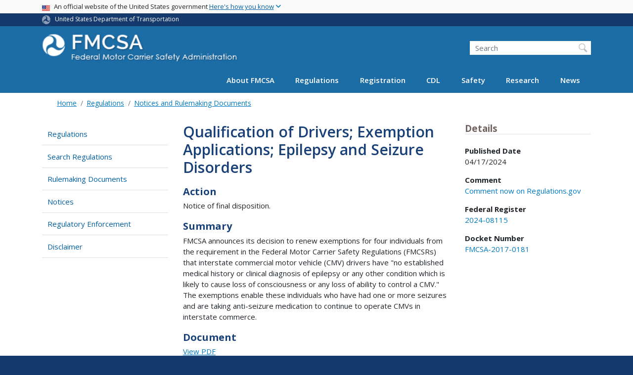

--- FILE ---
content_type: text/html; charset=UTF-8
request_url: https://www.fmcsa.dot.gov/regulations/federal-register-documents/2024-08115
body_size: 13830
content:
<!DOCTYPE html>
<html lang="en" dir="ltr" prefix="og: https://ogp.me/ns#" class="is-ultimenu is-ultimobile">
  <head>
    <meta charset="utf-8" />
<script async src="https://www.googletagmanager.com/gtag/js?id=UA-18660041-1"></script>
<script>window.dataLayer = window.dataLayer || [];function gtag(){dataLayer.push(arguments)};gtag("js", new Date());gtag("set", "developer_id.dMDhkMT", true);gtag("config", "UA-18660041-1", {"groups":"default","anonymize_ip":true,"page_placeholder":"PLACEHOLDER_page_path"});gtag("config", "G-DTKZYHV3MJ", {"groups":"default","page_placeholder":"PLACEHOLDER_page_location"});gtag("config", "G-0623JYSC1Q", {"groups":"default","page_placeholder":"PLACEHOLDER_page_location"});//gtag('config', 'UA-33523145-1');</script>
<link rel="canonical" href="https://www.fmcsa.dot.gov/regulations/federal-register-documents/2024-08115" />
<meta name="twitter:card" content="summary_large_image" />
<meta name="twitter:title" content="Qualification of Drivers; Exemption Applications; Epilepsy and Seizure Disorders" />
<meta name="twitter:site" content="@USDOT" />
<meta name="twitter:creator" content="@USDOT" />
<meta name="twitter:image" content="https://www.fmcsa.dot.gov/themes/custom/dot_cms/images/seal_dot.png" />
<meta name="Generator" content="Drupal 10 (https://www.drupal.org)" />
<meta name="MobileOptimized" content="width" />
<meta name="HandheldFriendly" content="true" />
<meta name="viewport" content="width=device-width, initial-scale=1, shrink-to-fit=no" />
<meta http-equiv="x-ua-compatible" content="ie=edge" />
<link rel="icon" href="/themes/custom/dot_cms/favicon_dot.png" type="image/png" />

    <title>Qualification of Drivers; Exemption Applications; Epilepsy and Seizure Disorders | FMCSA</title>
    <link rel="stylesheet" media="all" href="/sites/fmcsa.dot.gov/files/css/css_e_NhVxSFhDk7RZPSrNZicQungrdGqB2jV4LnZ8NlEbQ.css?delta=0&amp;language=en&amp;theme=fmcsa&amp;include=[base64]" />
<link rel="stylesheet" media="all" href="/sites/fmcsa.dot.gov/files/css/css_rboE5AqkS5Sz5xKMpi08kTgTsl3rxVwL7M3xeunjUMo.css?delta=1&amp;language=en&amp;theme=fmcsa&amp;include=[base64]" />
<link rel="stylesheet" media="all" href="//fonts.googleapis.com/css?family=Open+Sans:300,400,600,700" />
<link rel="stylesheet" media="all" href="https://use.fontawesome.com/releases/v6.5.1/css/all.css" crossorigin="anonymous" integrity="sha512-DTOQO9RWCH3ppGqcWaEA1BIZOC6xxalwEsw9c2QQeAIftl+Vegovlnee1c9QX4TctnWMn13TZye+giMm8e2LwA==" />
<link rel="stylesheet" media="all" href="/sites/fmcsa.dot.gov/files/css/css_N6m4w1H8mBkgD09hewxVMGGYK9pECrIdK7_26hmPnPI.css?delta=4&amp;language=en&amp;theme=fmcsa&amp;include=[base64]" />
<link rel="stylesheet" media="all" href="//fonts.googleapis.com/css2?family=Open+Sans:wght@300;400;500;600;700&amp;display=swap" />
<link rel="stylesheet" media="all" href="//fonts.googleapis.com/css2?family=Raleway:ital,wght@0,400;0,500;0,600;0,700;1,400;1,500;1,600;1,700&amp;display=swap" />
<link rel="stylesheet" media="all" href="//fonts.googleapis.com/css2?family=Source+Sans+3:ital,wght@0,200..900;1,200..900&amp;display=swap" />
<link rel="stylesheet" media="all" href="//fonts.googleapis.com/css2?family=Source+Sans+Pro:ital,wght@0,300;0,400;0,600;0,700;1,300;1,400;1,600;1,700&amp;display=swap" />
<link rel="stylesheet" media="all" href="/sites/fmcsa.dot.gov/files/css/css_UsnkDnQaL4o5YypNTN4xO9W59meRILR02uFyiu1xIXk.css?delta=9&amp;language=en&amp;theme=fmcsa&amp;include=[base64]" />

    <script type="application/json" data-drupal-selector="drupal-settings-json">{"path":{"baseUrl":"\/","pathPrefix":"","currentPath":"regulations\/federal-register-documents\/2024-08115","currentPathIsAdmin":false,"isFront":false,"currentLanguage":"en"},"pluralDelimiter":"\u0003","suppressDeprecationErrors":true,"google_analytics":{"account":"UA-18660041-1","trackOutbound":true,"trackMailto":true,"trackDownload":true,"trackDownloadExtensions":"7z|aac|arc|arj|asf|asx|avi|bin|csv|doc(x|m)?|dot(x|m)?|exe|flv|gif|gz|gzip|hqx|jar|jpe?g|js|mp(2|3|4|e?g)|mov(ie)?|msi|msp|pdf|phps|png|ppt(x|m)?|pot(x|m)?|pps(x|m)?|ppam|sld(x|m)?|thmx|qtm?|ra(m|r)?|sea|sit|tar|tgz|torrent|txt|wav|wma|wmv|wpd|xls(x|m|b)?|xlt(x|m)|xlam|xml|z|zip"},"data":{"extlink":{"extTarget":true,"extTargetAppendNewWindowDisplay":true,"extTargetAppendNewWindowLabel":"(opens in a new window)","extTargetNoOverride":false,"extNofollow":false,"extTitleNoOverride":false,"extNoreferrer":false,"extFollowNoOverride":false,"extClass":"ext","extLabel":"(link is external)","extImgClass":false,"extSubdomains":true,"extExclude":"(.\\gov)|(.\\mil)|(addthis.com)|(usmma.edu)|(medium.com)|(facebook.com)|(twitter.com)|(flickr.com)|(linkedin.com)|(youtube.com)|(instagram.com)|(medium.com)|(greatlakes-seaway.com)|(afloatjobs.vet)","extInclude":"","extCssExclude":"","extCssInclude":"","extCssExplicit":"","extAlert":false,"extAlertText":"This link will take you to an external web site. We are not responsible for their content.","extHideIcons":false,"mailtoClass":"mailto","telClass":"","mailtoLabel":"(link sends email)","telLabel":"(link is a phone number)","extUseFontAwesome":false,"extIconPlacement":"append","extPreventOrphan":false,"extFaLinkClasses":"fa fa-external-link","extFaMailtoClasses":"fa fa-envelope-o","extAdditionalLinkClasses":"","extAdditionalMailtoClasses":"","extAdditionalTelClasses":"","extFaTelClasses":"fa fa-phone","allowedDomains":[],"extExcludeNoreferrer":""}},"collapsiblock":{"active_pages":false,"slide_speed":200,"cookie_lifetime":null,"switcher_enabled":null,"switcher_class":null},"user":{"uid":0,"permissionsHash":"845d8eff17cc85347989c3a1a02a53e8cbd0d28b1815fa15a36790c88c9b8921"}}</script>
<script src="/sites/fmcsa.dot.gov/files/js/js_Hn0znZaXb4NTOJoJzEl45NhD0BcrS9eIoXis-Yfo1tY.js?scope=header&amp;delta=0&amp;language=en&amp;theme=fmcsa&amp;include=eJxdjlEOwzAIQy-UjiNFlLAoKwlRoFJ7-0Xr-tM__Gwjk4pgt7KK0gakgwMfHVuKdDkcUQQuttxsZlxK2yCNvaO8_jK8KxlCFl1RFvNzwhyyapb5pqGcXsjgCULVhPKs9X3kGfrgEftQYjMd4KPkzCP-zGA-R6Fo4-hcu6CzwarpXEjQLOzipXLb4T6-0UteSQ"></script>

    <!-- Google Tag Manager -->
    <script>(function(w,d,s,l,i){w[l]=w[l]||[];w[l].push({'gtm.start':
    new Date().getTime(),event:'gtm.js'});var f=d.getElementsByTagName(s)[0],
    j=d.createElement(s),dl=l!='dataLayer'?'&l='+l:'';j.async=true;j.src=
    'https://www.googletagmanager.com/gtm.js?id='+i+dl;f.parentNode.insertBefore(j,f);
    })(window,document,'script','dataLayer','GTM-KNVSWSD');</script>
    <!-- End Google Tag Manager -->

    <!-- DAP Implementation -->
    <script async type="text/javascript" id="_fed_an_ua_tag" src="https://dap.digitalgov.gov/Universal-Federated-Analytics-Min.js?agency=DOT"></script>
  </head>
  <body class="layout-two-sidebars path-regulations-federal-register-documents-2024-08115 path-regulations">
  <noscript>Please enable JavaScript to use this site.</noscript>
  <!-- Google Tag Manager (noscript) -->
  <noscript><iframe src=https://www.googletagmanager.com/ns.html?id=GTM-K9D838
  height="0" width="0" style="display:none;visibility:hidden"></iframe></noscript>
  <!-- End Google Tag Manger (noscript) -->
    <a href="#main" class="visually-hidden focusable skip-link">
      Skip to main content
    </a>
          
                <div class="dialog-off-canvas-main-canvas" data-off-canvas-main-canvas>
    <div id="page-wrapper" class="page-wrapper">
  <div id="page" class="page">

     
 <section class="usa-banner">
  <h1 class="sr-only">USA Banner</h1>
  <div class="usa-banner-inner container">
    <div class="row">
      <div class="usa-accordion col" id="accordion">
        <header class="usa-banner-header" id="headingOne">
          <div aria-controls="collapseOne" aria-expanded="false" class="collapsed small row" data-target="#collapseOne" data-toggle="collapse" role="complementary">
            <div class="usa-banner-guidance-gov usa-width-one-full col-sm d-flex">
              <div class="usa-media_block-icon">
                <img class="usa-banner-flag" src="/themes/custom/dot_cms/images/assets/us_flag_small.svg" alt="U.S. flag">
              </div>
              <div class="usa-media_block-body">
                <p>An official website of the United States government <button class="usa-accordion-button usa-banner-button"><span class="usa-banner-button-text">Here's how you know</span></button></p>
              </div>
            </div>
          </div>
        </header>
        <div class="usa-banner-content container">
          <div aria-labelledby="headingOne" class="collapse row" data-parent="#accordion" id="collapseOne">
            <div class="usa-banner-guidance-gov usa-width-one-half col-sm d-flex">
              <div class="usa-media_block-icon">
                <img class="usa-banner-icon" src="/themes/custom/dot_cms/images/assets/icon-dot-gov.svg" alt="Official US Government Icon">
              </div>
              <div class="usa-media_block-body">
                <p><small><strong>Official websites use .gov</strong><br>A <strong>.gov</strong> website belongs to an official government organization in the United States.</small></p>
              </div>
            </div>
            <div class="usa-banner-guidance-ssl usa-width-one-half col-sm d-flex">
              <div class="usa-media_block-icon">
                <img class="usa-banner-icon" src="/themes/custom/dot_cms/images/assets/icon-https.svg" alt="Secure Site Icon">
              </div>
              <div class="usa-media_block-body">
                <p><small><strong>Secure .gov websites use HTTPS</strong><br>
                  A <strong>lock</strong> ( <span class="icon-lock"><svg xmlns="http://www.w3.org/2000/svg" width="52" height="64" viewBox="0 0 52 64" class="usa-banner__lock-image" role="img" aria-labelledby="banner-lock-title banner-lock-description"><title id="banner-lock-title">Lock</title><desc id="banner-lock-description">A locked padlock</desc><path fill="#000000" fill-rule="evenodd" d="M26 0c10.493 0 19 8.507 19 19v9h3a4 4 0 0 1 4 4v28a4 4 0 0 1-4 4H4a4 4 0 0 1-4-4V32a4 4 0 0 1 4-4h3v-9C7 8.507 15.507 0 26 0zm0 8c-5.979 0-10.843 4.77-10.996 10.712L15 19v9h22v-9c0-6.075-4.925-11-11-11z"></path></svg></span> ) or <strong>https://</strong> means you’ve safely connected to the .gov website. Share sensitive information only on official, secure websites.
                </small></p>
              </div>
            </div>
          </div>
        </div>
      </div>
    </div>
  </div>
</section>
 
    <div class="region region-site-notification">
    
    <div class="block block--site-notification block--emergency block-views block-views-blocksite-notification-block-notification-emergency w-100 clearfix">
    


  </div>
  
          <div class="block block--site-notification block--warning block-views block-views-blocksite-notification-block-notification-warning w-100 clearfix">
      


    </div>
  
  </div>

 <style>
.dot-ribbon {
	background: #15396c;
	color: white;
	height: 1.75rem;
	display: flex;
	align-items: center;
	font-size: .8rem;
	position: relative;
	z-index: 100;
}
.dot-ribbon svg {
	width: 17px;
	opacity: .5;
	margin-right: 6px;
}
.dot-ribbon a:link,
.dot-ribbon a:hover,
.dot-ribbon a:visited,
.dot-ribbon a:active {
	color: white;
}
</style>
<div class="dot-ribbon">
	<div class="container">
		<svg xmlns="http://www.w3.org/2000/svg" viewBox="0 0 35.82 37.1" role="img" >
			<title>U.S. Department of Transportation</title>
			<desc>U.S. Department of Transportation Icon</desc>
			<defs><style>.cls-1{fill:#FFFFFF !important;}</style></defs><title>United States Department of Transportation</title><g id="Layer_2" data-name="Layer 2"><g id="Layer_1-2" data-name="Layer 1"><path class="cls-1" d="M4.46,6.35a8.38,8.38,0,0,1,8.15-2.94c2.71.55,4.26,2.77,4.78,5.43a6.31,6.31,0,0,1-2.75,6.79c-3.68,2.1-8,3.74-8.86,8.5A13.42,13.42,0,0,0,8.47,34.4C3.81,31.8,1.13,26.6.25,21.23A18,18,0,0,1,4.46,6.35"/><path class="cls-1" d="M14.41,36.71A8.65,8.65,0,0,1,7.85,30.9a6.51,6.51,0,0,1,2.13-7,5.85,5.85,0,0,1,7.05-1c3.61,2.23,7.17,5.31,11.56,3.64A12.82,12.82,0,0,0,35.81,19C36,24.49,33,29.5,29,33a16.57,16.57,0,0,1-14.55,3.72"/><path class="cls-1" d="M34.73,12.39a9.12,9.12,0,0,1-1.53,8.8c-1.79,2.17-4.42,2.47-6.91,1.63A6.18,6.18,0,0,1,21.92,17c0-4.35.81-9.1-2.8-12.17A12.51,12.51,0,0,0,9.05,2.33c4.47-2.92,10.27-2.89,15.22-1A17.36,17.36,0,0,1,34.73,12.39"/></g></g>
		</svg>
		<a href="https://www.transportation.gov">United States Department of Transportation</a>
</div>
</div>

 <header id="header" class="header site-header site-masthead bg-primary" role="banner" aria-label="Site header">
  <div class="container">
    <div class="row">
              <nav class="navbar navbar-dark navbar-expand-lg" id="navbar-main">
                  <a href="/" title="Home" rel="home" class="navbar-brand">
              <img src="/sites/fmcsa.dot.gov/files/logo.png" alt="Home" class="img-fluid d-inline-block align-top" />
            
    </a>
    

                      <button class="navbar-toggler navbar-toggler-right" type="button" data-toggle="collapse" data-target="#CollapsingNavbar" aria-controls="CollapsingNavbar" aria-expanded="false" aria-label="Toggle navigation"><span class="navbar-toggler-icon"></span></button>
                          <div class="form-inline navbar-form">
                  <section class="region region-header-form">
    <div id="block-customfmcsaheadersearch" class="block block-fixed-block-content block-fixed-block-contentcustom-fmcsa-header-search">
  
    
      <div class="content">
      
            <div class="clearfix text-formatted field field--name-body field--type-text-with-summary field--label-hidden field__item"><div class="usasearch-search-block-form block block-usasearch block-usasearch-search-form-block" data-drupal-selector="usasearch-search-block-form" id="block-usasearchform">
<div class="search__wrapper">
<form accept-charset="UTF-8" action="https://search.usa.gov/search" block="block-usasearchform" id="usasearch-search-block-form" method="GET">
<fieldset aria-labelledby="headerquery" class="js-form-item js-form-type-search form-type-search js-form-item-query form-item-query form-no-label form-group">
<legend class="sr-only">Search FMCSA</legend>
<label class="sr-only" for="query">Search</label>
<input aria-autocomplete="list" aria-haspopup autocomplete="off" class="usagov-search-autocomplete form-search form-control ui-autocomplete-input" data-drupal-selector="edit-query" id="query" maxlength="128" name="query" placeholder="Search" size="60" title="Enter the terms you wish to search for." type="search" value>
<input class="form-control" data-drupal-selector="edit-affiliate" name="affiliate" type="hidden" value="dot-fmcsa">
<input class="button js-form-submit form-submit btn btn-primary form-control" data-drupal-selector="edit-submit" id="edit-submit" type="submit" value="Search">
</fieldset>
</form>
</div>
</div></div>
      
    </div>
  </div>

  </section>

              </div>
                        <div class="collapse navbar-collapse" id="CollapsingNavbar">
                <section class="region region-primary-menu">
    <div id="block-ultimenu-main-navigation" class="block block-ultimenu block-ultimenu-blockultimenu-main">
  
    
      <div class="content">
      <ul id="ultimenu-main" data-ultimenu="main" class="ultimenu ultimenu--offcanvas is-ultihover is-ulticaret--triangle ultimenu--main ultimenu--htb ultimenu--horizontal"><li class="ultimenu__item uitem has-ultimenu"><a href="/mission/about-us" data-drupal-link-system-path="node/27051" class="ultimenu__link">About FMCSA<span class="ultimenu__caret caret" aria-hidden="true"><i></i></span></a><section class="ultimenu__flyout is-htb d-lg-flex p-0">
              <section class="ultimenu__region region region--count-2 row region-ultimenu-main-about-fmcsa">
      <nav aria-labelledby="block-mainmenuaboutusaboutfmcsa-menu" id="block-mainmenuaboutusaboutfmcsa" class="block block-menu navigation menu--main-menu---about-us---abou">
      
  <h2  id="block-mainmenuaboutusaboutfmcsa-menu">About FMCSA</h2>
  

        
              <ul block="block-mainmenuaboutusaboutfmcsa" class="clearfix nav">
                    <li class="nav-item">
                <a href="/mission/who" class="nav-link nav-link--mission-who" data-drupal-link-system-path="node/33216">Who We Are</a>
              </li>
                <li class="nav-item">
                <a href="/mission" class="nav-link nav-link--mission" data-drupal-link-system-path="node/27616">Mission</a>
              </li>
                <li class="nav-item">
                <a href="/mission/leadership" class="nav-link nav-link--mission-leadership" data-drupal-link-system-path="node/28551">Leadership</a>
              </li>
                <li class="nav-item">
                <a href="https://www.fmcsa.dot.gov/speaker-request-form" class="nav-link nav-link-https--wwwfmcsadotgov-speaker-request-form">Speaker Request Form</a>
              </li>
                <li class="nav-item">
                <a href="/mission/field-offices" class="nav-link nav-link--mission-field-offices" data-drupal-link-system-path="node/25001">Field Offices</a>
              </li>
                <li class="nav-item">
                <a href="/mission/policy" class="nav-link nav-link--mission-policy" data-drupal-link-system-path="node/29881">Policy</a>
              </li>
                <li class="nav-item">
                <a href="/career-center" class="nav-link nav-link--career-center" data-drupal-link-system-path="node/51571">Career Center</a>
              </li>
                <li class="nav-item">
                <a href="/contact-us" class="nav-link nav-link--contact-us" data-drupal-link-system-path="node/25411">Contact Us</a>
              </li>
        </ul>
  


  </nav>
  <nav aria-labelledby="block-mainmenuaboutusresources-menu" id="block-mainmenuaboutusresources" class="block block-menu navigation menu--main-menu---about-us---reso">
      
  <h2  id="block-mainmenuaboutusresources-menu">Resources</h2>
  

        
              <ul block="block-mainmenuaboutusresources" class="clearfix nav">
                    <li class="nav-item">
                <a href="https://www.fmcsa.dot.gov/faq" class="nav-link nav-link-https--wwwfmcsadotgov-faq">Frequently Asked Questions</a>
              </li>
                <li class="nav-item">
                <a href="/grants" class="nav-link nav-link--grants" data-drupal-link-system-path="node/55941">Grants</a>
              </li>
                <li class="nav-item">
                <a href="https://www.fmcsa.dot.gov/mission/advisory-committees/fmcsa-advisory-committees" class="nav-link nav-link-https--wwwfmcsadotgov-mission-advisory-committees-fmcsa-advisory-committees">FMCSA Advisory Committees</a>
              </li>
                <li class="nav-item">
                <a href="/resources-for-state-and-local-partners" class="nav-link nav-link--resources-for-state-and-local-partners" data-drupal-link-system-path="node/35076">Resources for State and Local Partners</a>
              </li>
                <li class="nav-item">
                <a href="/mission/policy/reports-congress" class="nav-link nav-link--mission-policy-reports-congress" data-drupal-link-system-path="node/27086">Reports to Congress</a>
              </li>
                <li class="nav-item">
                <a href="https://www.fmcsa.dot.gov/national-training-center" class="nav-link nav-link-https--wwwfmcsadotgov-national-training-center">National Training Center</a>
              </li>
                <li class="nav-item">
                <a href="https://csa.fmcsa.dot.gov/safetyplanner/" class="nav-link nav-link-https--csafmcsadotgov-safetyplanner-">Motor Carrier Safety Planner</a>
              </li>
                <li class="nav-item">
                <a href="/mission/information-systems/fmcsa-introduces-new-inspection-platform" class="nav-link nav-link--mission-information-systems-fmcsa-introduces-new-inspection-platform" data-drupal-link-system-path="node/52351">Information Systems Overview</a>
              </li>
                <li class="nav-item">
                <a href="/itd" class="nav-link nav-link--itd" data-drupal-link-system-path="node/28211">ITD</a>
              </li>
                <li class="nav-item">
                <a href="/PRISM" class="nav-link nav-link--prism" data-drupal-link-system-path="node/28071">PRISM</a>
              </li>
                <li class="nav-item">
                <a href="/mission/affirmative-action-plan-recruitment-hiring-advancement-and-retention-persons-disabilities" class="nav-link nav-link--mission-affirmative-action-plan-recruitment-hiring-advancement-and-retention-persons-disabilities" data-drupal-link-system-path="node/78926">FY 23 Affirmative Action Plan</a>
              </li>
                <li class="nav-item">
                <a href="/stophumantrafficking" class="nav-link nav-link--stophumantrafficking" data-drupal-link-system-path="node/57491">Your Roads. Their Freedom. (Stop Human Trafficking)</a>
              </li>
        </ul>
  


  </nav>

  </section>

          </section></li><li class="ultimenu__item uitem has-ultimenu"><a href="/regulations" data-drupal-link-system-path="node/27641" class="ultimenu__link">Regulations<span class="ultimenu__caret caret" aria-hidden="true"><i></i></span></a><section class="ultimenu__flyout is-htb d-lg-flex p-0">
              <section class="ultimenu__region region region--count-3 row region-ultimenu-main-regulations">
      <nav aria-labelledby="block-mainmenuregulationsviewregulationsrulesnotices-menu" id="block-mainmenuregulationsviewregulationsrulesnotices" class="block block-menu navigation menu--main-menu---regulations---v">
      
  <h2  id="block-mainmenuregulationsviewregulationsrulesnotices-menu">Regulations, Rules, &amp; Notices</h2>
  

        
              <ul block="block-mainmenuregulationsviewregulationsrulesnotices" class="clearfix nav">
                    <li class="nav-item">
                <a href="/guidance" class="nav-link nav-link--guidance" data-drupal-link-system-path="guidance">FMCSA Guidance</a>
              </li>
                <li class="nav-item">
                <a href="/regulations" class="nav-link nav-link--regulations" data-drupal-link-system-path="node/27641">Regulations and Interpretations</a>
              </li>
                <li class="nav-item">
                <a href="https://www.fmcsa.dot.gov/regulations/rulemaking" class="nav-link nav-link-https--wwwfmcsadotgov-regulations-rulemaking">Rulemakings Documents</a>
              </li>
                <li class="nav-item">
                <a href="https://www.fmcsa.dot.gov/regulations/notices" class="nav-link nav-link-https--wwwfmcsadotgov-regulations-notices">Federal Register Notices</a>
              </li>
        </ul>
  


  </nav>
  <nav aria-labelledby="block-mainmenuregulationsenforcement-menu" id="block-mainmenuregulationsenforcement" class="block block-menu navigation menu--main-menu---regulations---e">
      
  <h2  id="block-mainmenuregulationsenforcement-menu">Enforcement</h2>
  

        
              <ul block="block-mainmenuregulationsenforcement" class="clearfix nav">
                    <li class="nav-item">
                <a href="https://www.fmcsa.dot.gov/regulations/enforcement/adjudication-decisions" class="nav-link nav-link-https--wwwfmcsadotgov-regulations-enforcement-adjudication-decisions">Adjudication Decisions</a>
              </li>
                <li class="nav-item">
                <a href="/regulations/enforcement/civil-penalties" class="nav-link nav-link--regulations-enforcement-civil-penalties" data-drupal-link-system-path="node/27631">Civil Penalties</a>
              </li>
                <li class="nav-item">
                <a href="/regulations/enforcement/uniform-fine-assessment" class="nav-link nav-link--regulations-enforcement-uniform-fine-assessment" data-drupal-link-system-path="node/31301">Uniform Fine Assessment</a>
              </li>
        </ul>
  


  </nav>
  <nav aria-labelledby="block-mainmenuregulationstopics-menu" id="block-mainmenuregulationstopics" class="block block-menu navigation menu--main-menu---regulations---t">
      
  <h2  id="block-mainmenuregulationstopics-menu">Topics</h2>
  

        
              <ul block="block-mainmenuregulationstopics" class="clearfix nav">
                    <li class="nav-item">
                <a href="/regulations/medical" class="nav-link nav-link--regulations-medical" data-drupal-link-system-path="node/35066">Medical</a>
              </li>
                <li class="nav-item">
                <a href="https://nationalregistry.fmcsa.dot.gov" class="nav-link nav-link-https--nationalregistryfmcsadotgov">National Registry of Certified Medical Examiners</a>
              </li>
                <li class="nav-item">
                <a href="/exemptions" class="nav-link nav-link--exemptions" data-drupal-link-system-path="node/57841">Exemptions</a>
              </li>
                <li class="nav-item">
                <a href="/petitions-for-rulemaking" class="nav-link nav-link--petitions-for-rulemaking" data-drupal-link-system-path="node/74016">Petitions for Rulemaking</a>
              </li>
                <li class="nav-item">
                <a href="/petition-for-reconsideration" class="nav-link nav-link--petition-for-reconsideration" data-drupal-link-system-path="node/74011">Petitions for Reconsideration</a>
              </li>
                <li class="nav-item">
                <a href="/regulations/drug-alcohol-testing/overview-drug-and-alcohol-rules" class="nav-link nav-link--regulations-drug-alcohol-testing-overview-drug-and-alcohol-rules" data-drupal-link-system-path="node/29181">Drug &amp; Alcohol Testing</a>
              </li>
                <li class="nav-item">
                <a href="/regulations/hours-of-service" class="nav-link nav-link--regulations-hours-of-service" data-drupal-link-system-path="node/30911">Hours of Service</a>
              </li>
                <li class="nav-item">
                <a href="https://www.fmcsa.dot.gov/safety/new-entrant-safety-assurance-program" class="nav-link nav-link-https--wwwfmcsadotgov-safety-new-entrant-safety-assurance-program">New Entrant Safety Assurance Program</a>
              </li>
                <li class="nav-item">
                <a href="/hours-service/elds/electronic-logging-devices" class="nav-link nav-link--hours-service-elds-electronic-logging-devices" data-drupal-link-system-path="node/31896">Electronic Logging Devices (ELD)</a>
              </li>
                <li class="nav-item">
                <a href="/regulations/americans-disabilities-act-reporting-and-other-requirements-over-road-bus-companies" class="nav-link nav-link--regulations-americans-disabilities-act-reporting-and-other-requirements-over-road-bus-companies" data-drupal-link-system-path="node/28426">ADA Requirements for Over-the-Road Bus Companies</a>
              </li>
                <li class="nav-item">
                <a href="/regulations/cargo-securement/cargo-securement-rules" class="nav-link nav-link--regulations-cargo-securement-cargo-securement-rules" data-drupal-link-system-path="node/25146">Cargo Securement</a>
              </li>
        </ul>
  


  </nav>

  </section>

          </section></li><li class="ultimenu__item uitem has-ultimenu"><a href="/registration" data-drupal-link-system-path="node/54006" class="ultimenu__link">Registration<span class="ultimenu__caret caret" aria-hidden="true"><i></i></span></a><section class="ultimenu__flyout is-htb d-lg-flex p-0">
              <section class="ultimenu__region region region--count-2 row region-ultimenu-main-registration">
      <nav aria-labelledby="block-mainmenuregistrationregistration-2-menu" id="block-mainmenuregistrationregistration-2" class="block block-menu navigation menu--main-menu---registration---">
            
  <h2  class="sr-only" id="block-mainmenuregistrationregistration-2-menu">Registration</h2>
  

        
              <ul block="block-mainmenuregistrationregistration-2" class="clearfix nav">
                    <li class="nav-item">
                <a href="/registration/do-i-need-usdot-number" class="nav-link nav-link--registration-do-i-need-usdot-number" data-drupal-link-system-path="node/24926">Do I Need a USDOT Number?</a>
              </li>
                <li class="nav-item">
                <a href="/registration/daily-fmcsa-registration-decisions-letters-certificates-permits-and-licenses" class="nav-link nav-link--registration-daily-fmcsa-registration-decisions-letters-certificates-permits-and-licenses">Daily Register / Certificates / Letters</a>
              </li>
                <li class="nav-item">
                <a href="/registration/getting-started" class="nav-link nav-link--registration-getting-started" data-drupal-link-system-path="node/28016">Learn About Registration Requirements</a>
              </li>
                <li class="nav-item">
                <a href="/registration/resources-hub" class="nav-link nav-link--registration-resources-hub" data-drupal-link-system-path="node/75226">Registration Modernization Resources Hub</a>
              </li>
        </ul>
  


  </nav>
  <nav aria-labelledby="block-mainmenuregistrationregistration2-menu" id="block-mainmenuregistrationregistration2" class="block block-menu navigation menu--main-menu---registration---regis">
            
  <h2  class="sr-only" id="block-mainmenuregistrationregistration2-menu">Main Menu - Registration - Registration 2</h2>
  

        
              <ul block="block-mainmenuregistrationregistration2" class="clearfix nav">
                    <li class="nav-item">
                <a href="https://portal.fmcsa.dot.gov/UrsRegistrationWizard/" class="nav-link nav-link-https--portalfmcsadotgov-ursregistrationwizard-">Apply for a New USDOT Number and/or Authority</a>
              </li>
                <li class="nav-item">
                <a href="/registration/registration-forms" class="nav-link nav-link--registration-registration-forms" data-drupal-link-system-path="node/24916">Update My USDOT Number and/or Authority</a>
              </li>
                <li class="nav-item">
                <a href="/registration/ask-fmcsa" class="nav-link nav-link--registration-ask-fmcsa" data-drupal-link-system-path="node/55636">FMCSA Contact Center</a>
              </li>
        </ul>
  


  </nav>

  </section>

          </section></li><li class="ultimenu__item uitem has-ultimenu"><a href="/cdl" data-drupal-link-system-path="node/31996" class="ultimenu__link">CDL<span class="ultimenu__caret caret" aria-hidden="true"><i></i></span></a><section class="ultimenu__flyout is-htb d-lg-flex p-0">
              <section class="ultimenu__region region region--count-2 row region-ultimenu-main-cdl">
      <nav aria-labelledby="block-mainmenuregistrationcommercialdriverslicense-2-menu" id="block-mainmenuregistrationcommercialdriverslicense-2" class="block block-menu navigation menu--main-menu--registration-cdl">
            
  <h2  class="sr-only" id="block-mainmenuregistrationcommercialdriverslicense-2-menu">Commercial Driver&#039;s License</h2>
  

        
              <ul block="block-mainmenuregistrationcommercialdriverslicense-2" class="clearfix nav">
                    <li class="nav-item">
                <a href="/cdl" class="nav-link nav-link--cdl" data-drupal-link-system-path="node/31996">Licensing Overview and Resources</a>
              </li>
                <li class="nav-item">
                <a href="/militarydriverprograms" class="nav-link nav-link--militarydriverprograms" data-drupal-link-system-path="node/46011">Military Driver Programs</a>
              </li>
        </ul>
  


  </nav>
  <nav aria-labelledby="block-mainmenucdlcdl2-menu" id="block-mainmenucdlcdl2" class="block block-menu navigation menu--main-menu---cdl---cdl-2">
            
  <h2  class="sr-only" id="block-mainmenucdlcdl2-menu">Main Menu - CDL - CDL 2</h2>
  

        
              <ul block="block-mainmenucdlcdl2" class="clearfix nav">
                    <li class="nav-item">
                <a href="/sdap" class="nav-link nav-link--sdap" data-drupal-link-system-path="node/56526">Safe Driver Apprenticeship Pilot (SDAP)</a>
              </li>
                <li class="nav-item">
                <a href="/registration/commercial-drivers-license/states" class="nav-link nav-link--registration-commercial-drivers-license-states" data-drupal-link-system-path="node/32261">State Resources</a>
              </li>
        </ul>
  


  </nav>

  </section>

          </section></li><li class="ultimenu__item uitem has-ultimenu"><a href="/safety" data-drupal-link-system-path="node/35091" class="ultimenu__link">Safety<span class="ultimenu__caret caret" aria-hidden="true"><i></i></span></a><section class="ultimenu__flyout is-htb d-lg-flex p-0">
              <section class="ultimenu__region region region--count-2 row region-ultimenu-main-safety">
      <nav aria-labelledby="block-mainmenusafety1-menu" id="block-mainmenusafety1" class="block block-menu navigation menu--main-menu---safety--1">
            
  <h2  class="sr-only" id="block-mainmenusafety1-menu">Main Menu - Safety -1</h2>
  

        
              <ul block="block-mainmenusafety1" class="clearfix nav">
                    <li class="nav-item">
                <a href="/safety/passenger-safety/passenger-carrier-and-bus-safety" class="nav-link nav-link--safety-passenger-safety-passenger-carrier-and-bus-safety" data-drupal-link-system-path="node/29536">Passenger Carrier and Bus Safety</a>
              </li>
                <li class="nav-item">
                <a href="https://www.fmcsa.dot.gov/ourroads" class="nav-link nav-link-https--wwwfmcsadotgov-ourroads">Our Roads, Our SafetyⓇ</a>
              </li>
                <li class="nav-item">
                <a href="/protect-your-move" class="nav-link nav-link--protect-your-move" data-drupal-link-system-path="node/45346">Household Goods - Protect Your Move</a>
              </li>
                <li class="nav-item">
                <a href="/consumer-protection/report-safety-violations" class="nav-link nav-link--consumer-protection-report-safety-violations" data-drupal-link-system-path="node/25896">Report a Violation</a>
              </li>
                <li class="nav-item">
                <a href="/safety/company-safety-records" class="nav-link nav-link--safety-company-safety-records" data-drupal-link-system-path="node/28476">Company Safety Data</a>
              </li>
                <li class="nav-item">
                <a href="/certification" class="nav-link nav-link--certification" data-drupal-link-system-path="node/51551">Certification</a>
              </li>
        </ul>
  


  </nav>
  <nav aria-labelledby="block-mainmenusafety2-menu" id="block-mainmenusafety2" class="block block-menu navigation menu--main-menu---safety--2">
            
  <h2  class="sr-only" id="block-mainmenusafety2-menu">Main Menu - Safety -2</h2>
  

        
              <ul block="block-mainmenusafety2" class="clearfix nav">
                    <li class="nav-item">
                <a href="/international-programs" class="nav-link nav-link--international-programs" data-drupal-link-system-path="node/25861">International Safety</a>
              </li>
                <li class="nav-item">
                <a href="/regulations/hazardous-materials" class="nav-link nav-link--regulations-hazardous-materials" data-drupal-link-system-path="node/35131">Hazardous Materials Safety</a>
              </li>
                <li class="nav-item">
                <a href="/driver-resources" class="nav-link nav-link--driver-resources" data-drupal-link-system-path="node/79451">Driver Resources</a>
              </li>
                <li class="nav-item">
                <a href="/resources-for-carrier-companies" class="nav-link nav-link--resources-for-carrier-companies" data-drupal-link-system-path="node/35081">Carrier Safety</a>
              </li>
                <li class="nav-item">
                <a href="/safety/resources-bicyclists-and-pedestrians" class="nav-link nav-link--safety-resources-bicyclists-and-pedestrians" data-drupal-link-system-path="node/32111">Bicyclist and Pedestrian Safety</a>
              </li>
                <li class="nav-item">
                <a href="/safety/coercion" title="Coercion/Harassment" class="nav-link nav-link--safety-coercion" data-drupal-link-system-path="node/32066">Coercion/Harassment</a>
              </li>
                <li class="nav-item">
                <a href="/crash-preventability-determination-program" title="Crash Preventability Determination Program (CPDP)" class="nav-link nav-link--crash-preventability-determination-program" data-drupal-link-system-path="node/11751">Crash Preventability Determination Program (CPDP)</a>
              </li>
        </ul>
  


  </nav>

  </section>

          </section></li><li class="ultimenu__item uitem has-ultimenu"><a href="/research" class="ultimenu__link">Research<span class="ultimenu__caret caret" aria-hidden="true"><i></i></span></a><section class="ultimenu__flyout is-htb d-lg-flex p-0">
              <section class="ultimenu__region region region--count-2 row region-ultimenu-main-research">
      <nav aria-labelledby="block-mainmenuanalysisanalysisresearchtechnology-menu" id="block-mainmenuanalysisanalysisresearchtechnology" class="block block-menu navigation menu--main-menu---analysis---anal">
      
  <h2  id="block-mainmenuanalysisanalysisresearchtechnology-menu">Analysis, Research, &amp; Technology</h2>
  

        
              <ul block="block-mainmenuanalysisanalysisresearchtechnology" class="clearfix nav">
                    <li class="nav-item">
                <a href="/research/office-research" class="nav-link nav-link--research-office-research" data-drupal-link-system-path="node/35156">Overview</a>
              </li>
                <li class="nav-item">
                <a href="/Tech-CelerateNow" class="nav-link nav-link--tech-celeratenow" data-drupal-link-system-path="node/48621">Tech-Celerate Now</a>
              </li>
                <li class="nav-item">
                <a href="/CCFP" class="nav-link nav-link--ccfp" data-drupal-link-system-path="node/56326">Crash Causal Factors Program (CCFP)</a>
              </li>
                <li class="nav-item">
                <a href="/safety/research-and-analysis/active-research-projects" class="nav-link nav-link--safety-research-and-analysis-active-research-projects" data-drupal-link-system-path="node/25426">Active Research Projects</a>
              </li>
                <li class="nav-item">
                <a href="https://rosap.ntl.bts.gov/cbrowse?pid=dot%3A1&amp;parentId=dot%3A1" class="nav-link nav-link-https--rosapntlbtsgov-cbrowsepiddot3a1parentiddot3a1">Reports and Publications</a>
              </li>
        </ul>
  


  </nav>
  <nav aria-labelledby="block-mainmenuanalysisdataandstatistics-menu" id="block-mainmenuanalysisdataandstatistics" class="block block-menu navigation menu--main-menu---analysis---data">
      
  <h2  id="block-mainmenuanalysisdataandstatistics-menu">Data and Statistics</h2>
  

        
              <ul block="block-mainmenuanalysisdataandstatistics" class="clearfix nav">
                    <li class="nav-item">
                <a href="/safety/data-and-statistics/motor-carrier-safety-progress-reports" class="nav-link nav-link--safety-data-and-statistics-motor-carrier-safety-progress-reports" data-drupal-link-system-path="node/27746">Safety Progress Report</a>
              </li>
                <li class="nav-item">
                <a href="/safety/data-and-statistics/commercial-motor-vehicle-facts" class="nav-link nav-link--safety-data-and-statistics-commercial-motor-vehicle-facts" data-drupal-link-system-path="node/31891">Pocket Guide to Large Truck and Bus Statistics</a>
              </li>
                <li class="nav-item">
                <a href="/safety/data-and-statistics/large-truck-and-bus-crash-facts" class="nav-link nav-link--safety-data-and-statistics-large-truck-and-bus-crash-facts" data-drupal-link-system-path="node/31296">Large Truck and Bus Crash Facts</a>
              </li>
        </ul>
  


  </nav>

  </section>

          </section></li><li class="ultimenu__item uitem has-ultimenu"><a href="/newsroom" data-drupal-link-system-path="node/27991" class="ultimenu__link">News<span class="ultimenu__caret caret" aria-hidden="true"><i></i></span></a><section class="ultimenu__flyout is-htb d-lg-flex p-0">
              <section class="ultimenu__region region region--count-2 row region-ultimenu-main-news">
      <nav aria-labelledby="block-mainmenunewsnews-menu" id="block-mainmenunewsnews" class="block block-menu navigation menu--main-menu---news---news">
      
  <h2  id="block-mainmenunewsnews-menu">News</h2>
  

        
              <ul block="block-mainmenunewsnews" class="clearfix nav">
                    <li class="nav-item">
                <a href="/newsroom" class="nav-link nav-link--newsroom" data-drupal-link-system-path="node/27991">Newsroom</a>
              </li>
                <li class="nav-item">
                <a href="/emergency-declarations" class="nav-link nav-link--emergency-declarations" data-drupal-link-system-path="node/27496">Emergency Declarations</a>
              </li>
                <li class="nav-item">
                <a href="/newsroom/press-releases" class="nav-link nav-link--newsroom-press-releases" data-drupal-link-system-path="newsroom/press-releases">Press Releases and Announcements</a>
              </li>
        </ul>
  


  </nav>
  <nav aria-labelledby="block-mainmenunewsconnectwithus-menu" id="block-mainmenunewsconnectwithus" class="block block-menu navigation menu--main-menu---news---connect-">
      
  <h2  id="block-mainmenunewsconnectwithus-menu">Connect with us</h2>
  

        
              <ul block="block-mainmenunewsconnectwithus" class="clearfix nav">
                    <li class="nav-item">
                <a href="https://www.facebook.com/FMCSA" class="nav-link nav-link-https--wwwfacebookcom-fmcsa">FMCSA on Facebook</a>
              </li>
                <li class="nav-item">
                <a href="https://app.joinhandshake.com/emp/employers/435522" class="nav-link nav-link-https--appjoinhandshakecom-emp-employers-435522">FMCSA on Handshake</a>
              </li>
                <li class="nav-item">
                <a href="https://www.linkedin.com/company/fmcsa/" class="nav-link nav-link-https--wwwlinkedincom-company-fmcsa-">FMCSA on Linkedin</a>
              </li>
                <li class="nav-item">
                <a href="https://fmcsa.medium.com/" class="nav-link nav-link-https--fmcsamediumcom-">FMCSA on Medium (Blog)</a>
              </li>
                <li class="nav-item">
                <a href="https://twitter.com/fmcsa" class="nav-link nav-link-https--twittercom-fmcsa">FMCSA on X (formerly Twitter)</a>
              </li>
                <li class="nav-item">
                <a href="https://www.youtube.com/channel/UCCuJr4LRogGPmnFjbCm5fSA" class="nav-link nav-link-https--wwwyoutubecom-channel-uccujr4lroggpmnfjbcm5fsa">FMCSA on YouTube</a>
              </li>
                <li class="nav-item">
                <a href="https://www.youtube.com/user/usdotgov" class="nav-link nav-link-https--wwwyoutubecom-user-usdotgov">DOT on YouTube</a>
              </li>
        </ul>
  


  </nav>

  </section>

          </section></li></ul><button data-ultimenu-button="#ultimenu-main" class="button button--ultimenu button--ultiburger" aria-label="Menu Main navigation (Desktop)"><span class="bars">Menu Main navigation (Desktop)</span></button>
    </div>
  </div>
<div id="block-ultimenu-mobile-navigation" class="block block-ultimenu block-ultimenu-blockultimenu-main">
  
    
      <div class="content">
      <ul id="ultimenu-main" data-ultimenu="main" class="ultimenu ultimenu--offcanvas is-ulticaret--triangle ultimenu--main ultimenu--htb ultimenu--horizontal"><li class="ultimenu__item uitem has-ultimenu"><a href="/mission/about-us" data-drupal-link-system-path="node/27051" class="ultimenu__link">About FMCSA<span class="ultimenu__caret caret" aria-hidden="true"><i></i></span></a><section class="ultimenu__flyout is-htb d-lg-flex p-0">
              <section class="ultimenu__region region region--count-2 row region-ultimenu-main-about-fmcsa">
      <nav aria-labelledby="block-mainmenuaboutusaboutfmcsa-menu" id="block-mainmenuaboutusaboutfmcsa" class="block block-menu navigation menu--main-menu---about-us---abou">
      
  <h2  id="block-mainmenuaboutusaboutfmcsa-menu">About FMCSA</h2>
  

        
              <ul block="block-mainmenuaboutusaboutfmcsa" class="clearfix nav">
                    <li class="nav-item">
                <a href="/mission/who" class="nav-link nav-link--mission-who" data-drupal-link-system-path="node/33216">Who We Are</a>
              </li>
                <li class="nav-item">
                <a href="/mission" class="nav-link nav-link--mission" data-drupal-link-system-path="node/27616">Mission</a>
              </li>
                <li class="nav-item">
                <a href="/mission/leadership" class="nav-link nav-link--mission-leadership" data-drupal-link-system-path="node/28551">Leadership</a>
              </li>
                <li class="nav-item">
                <a href="https://www.fmcsa.dot.gov/speaker-request-form" class="nav-link nav-link-https--wwwfmcsadotgov-speaker-request-form">Speaker Request Form</a>
              </li>
                <li class="nav-item">
                <a href="/mission/field-offices" class="nav-link nav-link--mission-field-offices" data-drupal-link-system-path="node/25001">Field Offices</a>
              </li>
                <li class="nav-item">
                <a href="/mission/policy" class="nav-link nav-link--mission-policy" data-drupal-link-system-path="node/29881">Policy</a>
              </li>
                <li class="nav-item">
                <a href="/career-center" class="nav-link nav-link--career-center" data-drupal-link-system-path="node/51571">Career Center</a>
              </li>
                <li class="nav-item">
                <a href="/contact-us" class="nav-link nav-link--contact-us" data-drupal-link-system-path="node/25411">Contact Us</a>
              </li>
        </ul>
  


  </nav>
  <nav aria-labelledby="block-mainmenuaboutusresources-menu" id="block-mainmenuaboutusresources" class="block block-menu navigation menu--main-menu---about-us---reso">
      
  <h2  id="block-mainmenuaboutusresources-menu">Resources</h2>
  

        
              <ul block="block-mainmenuaboutusresources" class="clearfix nav">
                    <li class="nav-item">
                <a href="https://www.fmcsa.dot.gov/faq" class="nav-link nav-link-https--wwwfmcsadotgov-faq">Frequently Asked Questions</a>
              </li>
                <li class="nav-item">
                <a href="/grants" class="nav-link nav-link--grants" data-drupal-link-system-path="node/55941">Grants</a>
              </li>
                <li class="nav-item">
                <a href="https://www.fmcsa.dot.gov/mission/advisory-committees/fmcsa-advisory-committees" class="nav-link nav-link-https--wwwfmcsadotgov-mission-advisory-committees-fmcsa-advisory-committees">FMCSA Advisory Committees</a>
              </li>
                <li class="nav-item">
                <a href="/resources-for-state-and-local-partners" class="nav-link nav-link--resources-for-state-and-local-partners" data-drupal-link-system-path="node/35076">Resources for State and Local Partners</a>
              </li>
                <li class="nav-item">
                <a href="/mission/policy/reports-congress" class="nav-link nav-link--mission-policy-reports-congress" data-drupal-link-system-path="node/27086">Reports to Congress</a>
              </li>
                <li class="nav-item">
                <a href="https://www.fmcsa.dot.gov/national-training-center" class="nav-link nav-link-https--wwwfmcsadotgov-national-training-center">National Training Center</a>
              </li>
                <li class="nav-item">
                <a href="https://csa.fmcsa.dot.gov/safetyplanner/" class="nav-link nav-link-https--csafmcsadotgov-safetyplanner-">Motor Carrier Safety Planner</a>
              </li>
                <li class="nav-item">
                <a href="/mission/information-systems/fmcsa-introduces-new-inspection-platform" class="nav-link nav-link--mission-information-systems-fmcsa-introduces-new-inspection-platform" data-drupal-link-system-path="node/52351">Information Systems Overview</a>
              </li>
                <li class="nav-item">
                <a href="/itd" class="nav-link nav-link--itd" data-drupal-link-system-path="node/28211">ITD</a>
              </li>
                <li class="nav-item">
                <a href="/PRISM" class="nav-link nav-link--prism" data-drupal-link-system-path="node/28071">PRISM</a>
              </li>
                <li class="nav-item">
                <a href="/mission/affirmative-action-plan-recruitment-hiring-advancement-and-retention-persons-disabilities" class="nav-link nav-link--mission-affirmative-action-plan-recruitment-hiring-advancement-and-retention-persons-disabilities" data-drupal-link-system-path="node/78926">FY 23 Affirmative Action Plan</a>
              </li>
                <li class="nav-item">
                <a href="/stophumantrafficking" class="nav-link nav-link--stophumantrafficking" data-drupal-link-system-path="node/57491">Your Roads. Their Freedom. (Stop Human Trafficking)</a>
              </li>
        </ul>
  


  </nav>

  </section>

          </section></li><li class="ultimenu__item uitem has-ultimenu"><a href="/regulations" data-drupal-link-system-path="node/27641" class="ultimenu__link">Regulations<span class="ultimenu__caret caret" aria-hidden="true"><i></i></span></a><section class="ultimenu__flyout is-htb d-lg-flex p-0">
              <section class="ultimenu__region region region--count-3 row region-ultimenu-main-regulations">
      <nav aria-labelledby="block-mainmenuregulationsviewregulationsrulesnotices-menu" id="block-mainmenuregulationsviewregulationsrulesnotices" class="block block-menu navigation menu--main-menu---regulations---v">
      
  <h2  id="block-mainmenuregulationsviewregulationsrulesnotices-menu">Regulations, Rules, &amp; Notices</h2>
  

        
              <ul block="block-mainmenuregulationsviewregulationsrulesnotices" class="clearfix nav">
                    <li class="nav-item">
                <a href="/guidance" class="nav-link nav-link--guidance" data-drupal-link-system-path="guidance">FMCSA Guidance</a>
              </li>
                <li class="nav-item">
                <a href="/regulations" class="nav-link nav-link--regulations" data-drupal-link-system-path="node/27641">Regulations and Interpretations</a>
              </li>
                <li class="nav-item">
                <a href="https://www.fmcsa.dot.gov/regulations/rulemaking" class="nav-link nav-link-https--wwwfmcsadotgov-regulations-rulemaking">Rulemakings Documents</a>
              </li>
                <li class="nav-item">
                <a href="https://www.fmcsa.dot.gov/regulations/notices" class="nav-link nav-link-https--wwwfmcsadotgov-regulations-notices">Federal Register Notices</a>
              </li>
        </ul>
  


  </nav>
  <nav aria-labelledby="block-mainmenuregulationsenforcement-menu" id="block-mainmenuregulationsenforcement" class="block block-menu navigation menu--main-menu---regulations---e">
      
  <h2  id="block-mainmenuregulationsenforcement-menu">Enforcement</h2>
  

        
              <ul block="block-mainmenuregulationsenforcement" class="clearfix nav">
                    <li class="nav-item">
                <a href="https://www.fmcsa.dot.gov/regulations/enforcement/adjudication-decisions" class="nav-link nav-link-https--wwwfmcsadotgov-regulations-enforcement-adjudication-decisions">Adjudication Decisions</a>
              </li>
                <li class="nav-item">
                <a href="/regulations/enforcement/civil-penalties" class="nav-link nav-link--regulations-enforcement-civil-penalties" data-drupal-link-system-path="node/27631">Civil Penalties</a>
              </li>
                <li class="nav-item">
                <a href="/regulations/enforcement/uniform-fine-assessment" class="nav-link nav-link--regulations-enforcement-uniform-fine-assessment" data-drupal-link-system-path="node/31301">Uniform Fine Assessment</a>
              </li>
        </ul>
  


  </nav>
  <nav aria-labelledby="block-mainmenuregulationstopics-menu" id="block-mainmenuregulationstopics" class="block block-menu navigation menu--main-menu---regulations---t">
      
  <h2  id="block-mainmenuregulationstopics-menu">Topics</h2>
  

        
              <ul block="block-mainmenuregulationstopics" class="clearfix nav">
                    <li class="nav-item">
                <a href="/regulations/medical" class="nav-link nav-link--regulations-medical" data-drupal-link-system-path="node/35066">Medical</a>
              </li>
                <li class="nav-item">
                <a href="https://nationalregistry.fmcsa.dot.gov" class="nav-link nav-link-https--nationalregistryfmcsadotgov">National Registry of Certified Medical Examiners</a>
              </li>
                <li class="nav-item">
                <a href="/exemptions" class="nav-link nav-link--exemptions" data-drupal-link-system-path="node/57841">Exemptions</a>
              </li>
                <li class="nav-item">
                <a href="/petitions-for-rulemaking" class="nav-link nav-link--petitions-for-rulemaking" data-drupal-link-system-path="node/74016">Petitions for Rulemaking</a>
              </li>
                <li class="nav-item">
                <a href="/petition-for-reconsideration" class="nav-link nav-link--petition-for-reconsideration" data-drupal-link-system-path="node/74011">Petitions for Reconsideration</a>
              </li>
                <li class="nav-item">
                <a href="/regulations/drug-alcohol-testing/overview-drug-and-alcohol-rules" class="nav-link nav-link--regulations-drug-alcohol-testing-overview-drug-and-alcohol-rules" data-drupal-link-system-path="node/29181">Drug &amp; Alcohol Testing</a>
              </li>
                <li class="nav-item">
                <a href="/regulations/hours-of-service" class="nav-link nav-link--regulations-hours-of-service" data-drupal-link-system-path="node/30911">Hours of Service</a>
              </li>
                <li class="nav-item">
                <a href="https://www.fmcsa.dot.gov/safety/new-entrant-safety-assurance-program" class="nav-link nav-link-https--wwwfmcsadotgov-safety-new-entrant-safety-assurance-program">New Entrant Safety Assurance Program</a>
              </li>
                <li class="nav-item">
                <a href="/hours-service/elds/electronic-logging-devices" class="nav-link nav-link--hours-service-elds-electronic-logging-devices" data-drupal-link-system-path="node/31896">Electronic Logging Devices (ELD)</a>
              </li>
                <li class="nav-item">
                <a href="/regulations/americans-disabilities-act-reporting-and-other-requirements-over-road-bus-companies" class="nav-link nav-link--regulations-americans-disabilities-act-reporting-and-other-requirements-over-road-bus-companies" data-drupal-link-system-path="node/28426">ADA Requirements for Over-the-Road Bus Companies</a>
              </li>
                <li class="nav-item">
                <a href="/regulations/cargo-securement/cargo-securement-rules" class="nav-link nav-link--regulations-cargo-securement-cargo-securement-rules" data-drupal-link-system-path="node/25146">Cargo Securement</a>
              </li>
        </ul>
  


  </nav>

  </section>

          </section></li><li class="ultimenu__item uitem has-ultimenu"><a href="/registration" data-drupal-link-system-path="node/54006" class="ultimenu__link">Registration<span class="ultimenu__caret caret" aria-hidden="true"><i></i></span></a><section class="ultimenu__flyout is-htb d-lg-flex p-0">
              <section class="ultimenu__region region region--count-2 row region-ultimenu-main-registration">
      <nav aria-labelledby="block-mainmenuregistrationregistration-2-menu" id="block-mainmenuregistrationregistration-2" class="block block-menu navigation menu--main-menu---registration---">
            
  <h2  class="sr-only" id="block-mainmenuregistrationregistration-2-menu">Registration</h2>
  

        
              <ul block="block-mainmenuregistrationregistration-2" class="clearfix nav">
                    <li class="nav-item">
                <a href="/registration/do-i-need-usdot-number" class="nav-link nav-link--registration-do-i-need-usdot-number" data-drupal-link-system-path="node/24926">Do I Need a USDOT Number?</a>
              </li>
                <li class="nav-item">
                <a href="/registration/daily-fmcsa-registration-decisions-letters-certificates-permits-and-licenses" class="nav-link nav-link--registration-daily-fmcsa-registration-decisions-letters-certificates-permits-and-licenses">Daily Register / Certificates / Letters</a>
              </li>
                <li class="nav-item">
                <a href="/registration/getting-started" class="nav-link nav-link--registration-getting-started" data-drupal-link-system-path="node/28016">Learn About Registration Requirements</a>
              </li>
                <li class="nav-item">
                <a href="/registration/resources-hub" class="nav-link nav-link--registration-resources-hub" data-drupal-link-system-path="node/75226">Registration Modernization Resources Hub</a>
              </li>
        </ul>
  


  </nav>
  <nav aria-labelledby="block-mainmenuregistrationregistration2-menu" id="block-mainmenuregistrationregistration2" class="block block-menu navigation menu--main-menu---registration---regis">
            
  <h2  class="sr-only" id="block-mainmenuregistrationregistration2-menu">Main Menu - Registration - Registration 2</h2>
  

        
              <ul block="block-mainmenuregistrationregistration2" class="clearfix nav">
                    <li class="nav-item">
                <a href="https://portal.fmcsa.dot.gov/UrsRegistrationWizard/" class="nav-link nav-link-https--portalfmcsadotgov-ursregistrationwizard-">Apply for a New USDOT Number and/or Authority</a>
              </li>
                <li class="nav-item">
                <a href="/registration/registration-forms" class="nav-link nav-link--registration-registration-forms" data-drupal-link-system-path="node/24916">Update My USDOT Number and/or Authority</a>
              </li>
                <li class="nav-item">
                <a href="/registration/ask-fmcsa" class="nav-link nav-link--registration-ask-fmcsa" data-drupal-link-system-path="node/55636">FMCSA Contact Center</a>
              </li>
        </ul>
  


  </nav>

  </section>

          </section></li><li class="ultimenu__item uitem has-ultimenu"><a href="/cdl" data-drupal-link-system-path="node/31996" class="ultimenu__link">CDL<span class="ultimenu__caret caret" aria-hidden="true"><i></i></span></a><section class="ultimenu__flyout is-htb d-lg-flex p-0">
              <section class="ultimenu__region region region--count-2 row region-ultimenu-main-cdl">
      <nav aria-labelledby="block-mainmenuregistrationcommercialdriverslicense-2-menu" id="block-mainmenuregistrationcommercialdriverslicense-2" class="block block-menu navigation menu--main-menu--registration-cdl">
            
  <h2  class="sr-only" id="block-mainmenuregistrationcommercialdriverslicense-2-menu">Commercial Driver&#039;s License</h2>
  

        
              <ul block="block-mainmenuregistrationcommercialdriverslicense-2" class="clearfix nav">
                    <li class="nav-item">
                <a href="/cdl" class="nav-link nav-link--cdl" data-drupal-link-system-path="node/31996">Licensing Overview and Resources</a>
              </li>
                <li class="nav-item">
                <a href="/militarydriverprograms" class="nav-link nav-link--militarydriverprograms" data-drupal-link-system-path="node/46011">Military Driver Programs</a>
              </li>
        </ul>
  


  </nav>
  <nav aria-labelledby="block-mainmenucdlcdl2-menu" id="block-mainmenucdlcdl2" class="block block-menu navigation menu--main-menu---cdl---cdl-2">
            
  <h2  class="sr-only" id="block-mainmenucdlcdl2-menu">Main Menu - CDL - CDL 2</h2>
  

        
              <ul block="block-mainmenucdlcdl2" class="clearfix nav">
                    <li class="nav-item">
                <a href="/sdap" class="nav-link nav-link--sdap" data-drupal-link-system-path="node/56526">Safe Driver Apprenticeship Pilot (SDAP)</a>
              </li>
                <li class="nav-item">
                <a href="/registration/commercial-drivers-license/states" class="nav-link nav-link--registration-commercial-drivers-license-states" data-drupal-link-system-path="node/32261">State Resources</a>
              </li>
        </ul>
  


  </nav>

  </section>

          </section></li><li class="ultimenu__item uitem has-ultimenu"><a href="/safety" data-drupal-link-system-path="node/35091" class="ultimenu__link">Safety<span class="ultimenu__caret caret" aria-hidden="true"><i></i></span></a><section class="ultimenu__flyout is-htb d-lg-flex p-0">
              <section class="ultimenu__region region region--count-2 row region-ultimenu-main-safety">
      <nav aria-labelledby="block-mainmenusafety1-menu" id="block-mainmenusafety1" class="block block-menu navigation menu--main-menu---safety--1">
            
  <h2  class="sr-only" id="block-mainmenusafety1-menu">Main Menu - Safety -1</h2>
  

        
              <ul block="block-mainmenusafety1" class="clearfix nav">
                    <li class="nav-item">
                <a href="/safety/passenger-safety/passenger-carrier-and-bus-safety" class="nav-link nav-link--safety-passenger-safety-passenger-carrier-and-bus-safety" data-drupal-link-system-path="node/29536">Passenger Carrier and Bus Safety</a>
              </li>
                <li class="nav-item">
                <a href="https://www.fmcsa.dot.gov/ourroads" class="nav-link nav-link-https--wwwfmcsadotgov-ourroads">Our Roads, Our SafetyⓇ</a>
              </li>
                <li class="nav-item">
                <a href="/protect-your-move" class="nav-link nav-link--protect-your-move" data-drupal-link-system-path="node/45346">Household Goods - Protect Your Move</a>
              </li>
                <li class="nav-item">
                <a href="/consumer-protection/report-safety-violations" class="nav-link nav-link--consumer-protection-report-safety-violations" data-drupal-link-system-path="node/25896">Report a Violation</a>
              </li>
                <li class="nav-item">
                <a href="/safety/company-safety-records" class="nav-link nav-link--safety-company-safety-records" data-drupal-link-system-path="node/28476">Company Safety Data</a>
              </li>
                <li class="nav-item">
                <a href="/certification" class="nav-link nav-link--certification" data-drupal-link-system-path="node/51551">Certification</a>
              </li>
        </ul>
  


  </nav>
  <nav aria-labelledby="block-mainmenusafety2-menu" id="block-mainmenusafety2" class="block block-menu navigation menu--main-menu---safety--2">
            
  <h2  class="sr-only" id="block-mainmenusafety2-menu">Main Menu - Safety -2</h2>
  

        
              <ul block="block-mainmenusafety2" class="clearfix nav">
                    <li class="nav-item">
                <a href="/international-programs" class="nav-link nav-link--international-programs" data-drupal-link-system-path="node/25861">International Safety</a>
              </li>
                <li class="nav-item">
                <a href="/regulations/hazardous-materials" class="nav-link nav-link--regulations-hazardous-materials" data-drupal-link-system-path="node/35131">Hazardous Materials Safety</a>
              </li>
                <li class="nav-item">
                <a href="/driver-resources" class="nav-link nav-link--driver-resources" data-drupal-link-system-path="node/79451">Driver Resources</a>
              </li>
                <li class="nav-item">
                <a href="/resources-for-carrier-companies" class="nav-link nav-link--resources-for-carrier-companies" data-drupal-link-system-path="node/35081">Carrier Safety</a>
              </li>
                <li class="nav-item">
                <a href="/safety/resources-bicyclists-and-pedestrians" class="nav-link nav-link--safety-resources-bicyclists-and-pedestrians" data-drupal-link-system-path="node/32111">Bicyclist and Pedestrian Safety</a>
              </li>
                <li class="nav-item">
                <a href="/safety/coercion" title="Coercion/Harassment" class="nav-link nav-link--safety-coercion" data-drupal-link-system-path="node/32066">Coercion/Harassment</a>
              </li>
                <li class="nav-item">
                <a href="/crash-preventability-determination-program" title="Crash Preventability Determination Program (CPDP)" class="nav-link nav-link--crash-preventability-determination-program" data-drupal-link-system-path="node/11751">Crash Preventability Determination Program (CPDP)</a>
              </li>
        </ul>
  


  </nav>

  </section>

          </section></li><li class="ultimenu__item uitem has-ultimenu"><a href="/research" class="ultimenu__link">Research<span class="ultimenu__caret caret" aria-hidden="true"><i></i></span></a><section class="ultimenu__flyout is-htb d-lg-flex p-0">
              <section class="ultimenu__region region region--count-2 row region-ultimenu-main-research">
      <nav aria-labelledby="block-mainmenuanalysisanalysisresearchtechnology-menu" id="block-mainmenuanalysisanalysisresearchtechnology" class="block block-menu navigation menu--main-menu---analysis---anal">
      
  <h2  id="block-mainmenuanalysisanalysisresearchtechnology-menu">Analysis, Research, &amp; Technology</h2>
  

        
              <ul block="block-mainmenuanalysisanalysisresearchtechnology" class="clearfix nav">
                    <li class="nav-item">
                <a href="/research/office-research" class="nav-link nav-link--research-office-research" data-drupal-link-system-path="node/35156">Overview</a>
              </li>
                <li class="nav-item">
                <a href="/Tech-CelerateNow" class="nav-link nav-link--tech-celeratenow" data-drupal-link-system-path="node/48621">Tech-Celerate Now</a>
              </li>
                <li class="nav-item">
                <a href="/CCFP" class="nav-link nav-link--ccfp" data-drupal-link-system-path="node/56326">Crash Causal Factors Program (CCFP)</a>
              </li>
                <li class="nav-item">
                <a href="/safety/research-and-analysis/active-research-projects" class="nav-link nav-link--safety-research-and-analysis-active-research-projects" data-drupal-link-system-path="node/25426">Active Research Projects</a>
              </li>
                <li class="nav-item">
                <a href="https://rosap.ntl.bts.gov/cbrowse?pid=dot%3A1&amp;parentId=dot%3A1" class="nav-link nav-link-https--rosapntlbtsgov-cbrowsepiddot3a1parentiddot3a1">Reports and Publications</a>
              </li>
        </ul>
  


  </nav>
  <nav aria-labelledby="block-mainmenuanalysisdataandstatistics-menu" id="block-mainmenuanalysisdataandstatistics" class="block block-menu navigation menu--main-menu---analysis---data">
      
  <h2  id="block-mainmenuanalysisdataandstatistics-menu">Data and Statistics</h2>
  

        
              <ul block="block-mainmenuanalysisdataandstatistics" class="clearfix nav">
                    <li class="nav-item">
                <a href="/safety/data-and-statistics/motor-carrier-safety-progress-reports" class="nav-link nav-link--safety-data-and-statistics-motor-carrier-safety-progress-reports" data-drupal-link-system-path="node/27746">Safety Progress Report</a>
              </li>
                <li class="nav-item">
                <a href="/safety/data-and-statistics/commercial-motor-vehicle-facts" class="nav-link nav-link--safety-data-and-statistics-commercial-motor-vehicle-facts" data-drupal-link-system-path="node/31891">Pocket Guide to Large Truck and Bus Statistics</a>
              </li>
                <li class="nav-item">
                <a href="/safety/data-and-statistics/large-truck-and-bus-crash-facts" class="nav-link nav-link--safety-data-and-statistics-large-truck-and-bus-crash-facts" data-drupal-link-system-path="node/31296">Large Truck and Bus Crash Facts</a>
              </li>
        </ul>
  


  </nav>

  </section>

          </section></li><li class="ultimenu__item uitem has-ultimenu"><a href="/newsroom" data-drupal-link-system-path="node/27991" class="ultimenu__link">News<span class="ultimenu__caret caret" aria-hidden="true"><i></i></span></a><section class="ultimenu__flyout is-htb d-lg-flex p-0">
              <section class="ultimenu__region region region--count-2 row region-ultimenu-main-news">
      <nav aria-labelledby="block-mainmenunewsnews-menu" id="block-mainmenunewsnews" class="block block-menu navigation menu--main-menu---news---news">
      
  <h2  id="block-mainmenunewsnews-menu">News</h2>
  

        
              <ul block="block-mainmenunewsnews" class="clearfix nav">
                    <li class="nav-item">
                <a href="/newsroom" class="nav-link nav-link--newsroom" data-drupal-link-system-path="node/27991">Newsroom</a>
              </li>
                <li class="nav-item">
                <a href="/emergency-declarations" class="nav-link nav-link--emergency-declarations" data-drupal-link-system-path="node/27496">Emergency Declarations</a>
              </li>
                <li class="nav-item">
                <a href="/newsroom/press-releases" class="nav-link nav-link--newsroom-press-releases" data-drupal-link-system-path="newsroom/press-releases">Press Releases and Announcements</a>
              </li>
        </ul>
  


  </nav>
  <nav aria-labelledby="block-mainmenunewsconnectwithus-menu" id="block-mainmenunewsconnectwithus" class="block block-menu navigation menu--main-menu---news---connect-">
      
  <h2  id="block-mainmenunewsconnectwithus-menu">Connect with us</h2>
  

        
              <ul block="block-mainmenunewsconnectwithus" class="clearfix nav">
                    <li class="nav-item">
                <a href="https://www.facebook.com/FMCSA" class="nav-link nav-link-https--wwwfacebookcom-fmcsa">FMCSA on Facebook</a>
              </li>
                <li class="nav-item">
                <a href="https://app.joinhandshake.com/emp/employers/435522" class="nav-link nav-link-https--appjoinhandshakecom-emp-employers-435522">FMCSA on Handshake</a>
              </li>
                <li class="nav-item">
                <a href="https://www.linkedin.com/company/fmcsa/" class="nav-link nav-link-https--wwwlinkedincom-company-fmcsa-">FMCSA on Linkedin</a>
              </li>
                <li class="nav-item">
                <a href="https://fmcsa.medium.com/" class="nav-link nav-link-https--fmcsamediumcom-">FMCSA on Medium (Blog)</a>
              </li>
                <li class="nav-item">
                <a href="https://twitter.com/fmcsa" class="nav-link nav-link-https--twittercom-fmcsa">FMCSA on X (formerly Twitter)</a>
              </li>
                <li class="nav-item">
                <a href="https://www.youtube.com/channel/UCCuJr4LRogGPmnFjbCm5fSA" class="nav-link nav-link-https--wwwyoutubecom-channel-uccujr4lroggpmnfjbcm5fsa">FMCSA on YouTube</a>
              </li>
                <li class="nav-item">
                <a href="https://www.youtube.com/user/usdotgov" class="nav-link nav-link-https--wwwyoutubecom-user-usdotgov">DOT on YouTube</a>
              </li>
        </ul>
  


  </nav>

  </section>

          </section></li></ul><button data-ultimenu-button="#ultimenu-main" class="button button--ultimenu button--ultiburger" aria-label="Menu Main navigation (Mobile)"><span class="bars">Menu Main navigation (Mobile)</span></button>
    </div>
  </div>

  </section>

            </div>
                            </nav>
          </div><!-- row -->
  </div><!-- container -->
</header>

    
    <main id="main" class="main" role="main" aria-label="Site main">

      
              <div class="highlighted">
          <aside class="container section clearfix" role="complementary">
              <div data-drupal-messages-fallback class="hidden"></div>


          </aside>
        </div>
      
      
      
      <div id="main-wrapper" class="layout-main-wrapper clearfix">
                  <div id="main-content" class="container">

                            <section class="region region-breadcrumb">
    <div id="block-fmcsa-breadcrumbs" class="block block-system block-system-breadcrumb-block">
  
    
      <div class="content">
      

  <nav role="navigation" aria-label="breadcrumb">
    <ol class="breadcrumb">
                  <li class="breadcrumb-item">
          <a href="/">Home</a>
        </li>
                        <li class="breadcrumb-item">
          <a href="/regulations">Regulations</a>
        </li>
                        <li class="breadcrumb-item">
          <a href="/regulations/federal-register-documents">Notices and Rulemaking Documents</a>
        </li>
              </ol>
  </nav>

    </div>
  </div>

  </section>

            
            <div class="row row-offcanvas row-offcanvas-left clearfix">

                              <!-- Sidebar First Region -->
                <div class="sidebar col-xs-12 col-sm-12 col-md-3 col-lg-3 col-xl-3 order-first">
                  <aside class="sidebar_first section" role="complementary">
                    
  <div id="sidenav" class="sidenav">
              
  <h1 class="sidenav-header" id="block-leftnavregulations-menu">In This Section</h1>
  

  <nav id="block-leftnavregulations" class="wrapper__sidenav"role="navigation" aria-labelledby="block-leftnavregulations-menu">

              
              <ul id="block-leftnavregulations" block="block-leftnavregulations" class="clearfix nav">
                    <li class="nav-item">
                <a href="/regulations" class="nav-link" data-drupal-link-system-path="node/27641">Regulations</a>
              </li>
                <li class="nav-item">
                <a href="https://www.fmcsa.dot.gov/regulations/title49/b/5/3" class="nav-link">Search Regulations</a>
              </li>
                <li class="nav-item">
                <a href="https://www.fmcsa.dot.gov/regulations/rulemaking" class="nav-link">Rulemaking Documents</a>
              </li>
                <li class="nav-item">
                <a href="https://www.fmcsa.dot.gov/regulations/notices" class="nav-link">Notices</a>
              </li>
                <li class="nav-item menu-item--collapsed">
                <a href="/regulations/enforcement/civil-penalties" class="nav-link" data-drupal-link-system-path="node/27631">Regulatory Enforcement</a>
              </li>
                <li class="nav-item">
                <a href="/regulations/disclaimer" class="nav-link" data-drupal-link-system-path="node/27651">Disclaimer</a>
              </li>
        </ul>
  


      </nav>
</div>


                  </aside>
                </div>
                <!-- Main Content Region -->
                <div class="main-content col" id="content" role="main">
                  <section class="section">
                    <a id="main-content" tabindex="-1"></a>
                      <section class="region region-content">
    <div id="block-pagetitle" class="block block-core block-page-title-block">
  
    
      <div class="content">
      
  <h1 class="title">Qualification of Drivers; Exemption Applications; Epilepsy and Seizure Disorders</h1>


    </div>
  </div>
<div id="block-fmcsa-content" class="block block-system block-system-main-block">
  
    
      <div class="content">
      <article class="federal-register-document-content pb-5">
      <h3 class="federal-register-document-content-label">Action</h3>
    <p class="federal-register-document-content-value">Notice of final disposition.</p>
        <h3 class="federal-register-document-content-label p-0">Summary</h3>
    <p class="federal-register-document-content-value">FMCSA announces its decision to renew exemptions for four individuals from the requirement in the Federal Motor Carrier Safety Regulations (FMCSRs) that interstate commercial motor vehicle (CMV) drivers have &quot;no established medical history or clinical diagnosis of epilepsy or any other condition which is likely to cause loss of consciousness or any loss of ability to control a CMV.&quot; The exemptions enable these individuals who have had one or more seizures and are taking anti-seizure medication to continue to operate CMVs in interstate commerce.</p>
        <h3 class="federal-register-document-content-label p-0">Document</h3>
    <a class="federal-register-document-content-value" href="https://www.govinfo.gov/content/pkg/FR-2024-04-17/pdf/2024-08115.pdf" target="_blank">View PDF</a>
  </article>
    </div>
  </div>

  </section>

                  </section>
                </div>
                <!-- Sidebar Second Region -->
                <div class="sidebar col-xs-12 col-sm-12 col-md-3 col-lg-3 col-xl-3 order-third">
                  <aside class="sidebar_second section" role="complementary">
                      <div id="block-federalregisterdocument" class="block block-federal-register-api-integration block-federal-register-api-integration-document-block p-0 border-0">
  
      <h2 class="border-bottom mb-4 p-0" >Details</h2>
    
      <div class="content">
      <article class="federal-register-document-block">
      <strong class="federal-register-document-block-label p-0">Published Date</strong>
    <p class="federal-register-document-block-value">04/17/2024</p>
            <strong class="federal-register-document-block-label p-0">Comment</strong>
    <p class="federal-register-document-block-value">
      <a class="federal-register-document-block-value" href="http://www.regulations.gov/commenton/FMCSA-2017-0181-0008" target="_blank">
        Comment now on Regulations.gov
      </a>
    </p>
        <strong class="federal-register-document-block-label p-0">Federal Register</strong>
    <p class="federal-register-document-block-value">
      <a href="https://www.federalregister.gov/documents/2024/04/17/2024-08115/qualification-of-drivers-exemption-applications-epilepsy-and-seizure-disorders" target="_blank">
                  2024-08115
              </a>
    </p>
          <strong class="federal-register-document-block-label p-0">Docket Number</strong>
    <p class="federal-register-document-block-value">
      <a class="federal-register-document-block-value" href="http://www.regulations.gov/docket/FMCSA-2017-0181" target="_blank">
        FMCSA-2017-0181
      </a>
    </p>
      </article>
    </div>
  </div>


                  </aside>
                </div>
              
              <!-- Sub Content Region -->
                          </div>
          </div>
              </div>

      
          </main>

     <footer class="site-footer">
      <div class="container">
              <div class="site-footer__top">
            <section class="region region-footer-left">
    <div id="block-footercontactinfo" class="block block-block-content block-block-contentbf0b4827-3dea-46bc-a16f-71917fb7aa66">
  
    
      <div class="content">
      
            <div class="clearfix text-formatted field field--name-body field--type-text-with-summary field--label-hidden field__item"><p>U.S. DEPARTMENT OF TRANSPORTATION</p>

<p><strong>Federal Motor Carrier Safety Administration</strong></p>

<p>1200 NEW JERSEY AVENUE, SE</p>

<p>WASHINGTON, DC 20590</p>

<p>1-800-832-5660</p>
</div>
      
    </div>
  </div>

  </section>

            <section class="region region-footer-right">
    <div id="block-fmcsa-footer-social" class="block block-fixed-block-content block-fixed-block-contentfmcsa-footer-social">
  
    
      <div class="content">
      
            <div class="clearfix text-formatted field field--name-body field--type-text-with-summary field--label-hidden field__item"><p><a class="subscribe-button" href="https://public.govdelivery.com/accounts/USDOTFMCSA/subscriber/new">Subscribe to email updates</a></p>
<ul class="footer-social">
	<li><a aria-label="Facebook" href="https://www.facebook.com/FMCSA/"><span class="fontawesome-icon-inline"><i class="fa-brands fa-facebook-f" aria-label="facebook"></i></span><span class="sr-only">Facebook</span></a></li>
	<li><a aria-label="Twitter" href="https://twitter.com/FMCSA"><span class="fontawesome-icon-inline"><i class="fa-brands fa-x-twitter"></i></span><span class="sr-only">Twitter-X</span></a></li>
	<li><a aria-label="Instagram" href="https://www.instagram.com/dot_fmcsa/"><span class="fontawesome-icon-inline"><i class="fa-brands fa-instagram" aria-label="instagram"></i></span><span class="sr-only">Instagram</span></a></li>
	<li><a aria-label="YouTube" href="https://www.youtube.com/user/usdotgov"><span class="fontawesome-icon-inline"><i class="fa-brands fa-youtube"></i></span><span class="sr-only">Youtube</span></a></li>
</ul>
</div>
      
    </div>
  </div>

  </section>

        </div>
                    <div class="site-footer__bottom">
            <section class="region region-footer-first">
      <nav aria-labelledby="block-footernav1-menu" id="block-footernav1" class="block block-menu navigation menu--footer-nav-1">
      
  <h2  id="block-footernav1-menu">About</h2>
  

        
              <ul block="block-footernav1" class="clearfix nav">
                    <li class="nav-item">
                <a href="/mission/about-us" class="nav-link nav-link--mission-about-us" data-drupal-link-system-path="node/27051">About FMCSA</a>
              </li>
                <li class="nav-item">
                <a href="/regulations" class="nav-link nav-link--regulations" data-drupal-link-system-path="node/27641">Regulations</a>
              </li>
                <li class="nav-item">
                <a href="/safety" class="nav-link nav-link--safety" data-drupal-link-system-path="node/35091">Safety</a>
              </li>
                <li class="nav-item">
                <a href="/safety/analysis-research-technology" class="nav-link nav-link--safety-analysis-research-technology">Analysis</a>
              </li>
                <li class="nav-item">
                <a href="https://portal.fmcsa.dot.gov/login" class="nav-link nav-link-https--portalfmcsadotgov-login">FMCSA Portal</a>
              </li>
        </ul>
  


  </nav>

  </section>

            <section class="region region-footer-second">
      <nav aria-labelledby="block-footernav2-menu" id="block-footernav2" class="block block-menu navigation menu--footer-nav-2">
      
  <h2  id="block-footernav2-menu">News and Events</h2>
  

        
              <ul block="block-footernav2" class="clearfix nav">
                    <li class="nav-item">
                <a href="/newsroom" class="nav-link nav-link--newsroom" data-drupal-link-system-path="node/27991">FMCSA Newsroom</a>
              </li>
                <li class="nav-item">
                <a href="/newsroom/press-releases" class="nav-link nav-link--newsroom-press-releases" data-drupal-link-system-path="newsroom/press-releases">Press Releases</a>
              </li>
                <li class="nav-item">
                <a href="/emergency-declarations" class="nav-link nav-link--emergency-declarations" data-drupal-link-system-path="node/27496">Emergency Declarations</a>
              </li>
        </ul>
  


  </nav>

  </section>

            <section class="region region-footer-third">
      <nav aria-labelledby="block-footernav3-menu" id="block-footernav3" class="block block-menu navigation menu--footer-nav-3">
      
  <h2  id="block-footernav3-menu">Resources</h2>
  

        
              <ul block="block-footernav3" class="clearfix nav">
                    <li class="nav-item">
                <a href="/career-center" class="nav-link nav-link--career-center" data-drupal-link-system-path="node/51571">Career Center</a>
              </li>
                <li class="nav-item">
                <a href="/resources-for-carrier-companies" class="nav-link nav-link--resources-for-carrier-companies" data-drupal-link-system-path="node/35081">Resources for Carriers</a>
              </li>
                <li class="nav-item">
                <a href="/resources-for-consumers" class="nav-link nav-link--resources-for-consumers" data-drupal-link-system-path="node/35071">Resources for Consumers</a>
              </li>
                <li class="nav-item">
                <a href="/registration/forms" class="nav-link nav-link--registration-forms">Forms</a>
              </li>
                <li class="nav-item">
                <a href="/contact-us" class="nav-link nav-link--contact-us" data-drupal-link-system-path="node/25411">Contact Us</a>
              </li>
                <li class="nav-item">
                <a href="https://www.fmcsa.dot.gov/trendingtopics" class="nav-link nav-link-https--wwwfmcsadotgov-trendingtopics">Trending Topics</a>
              </li>
        </ul>
  


  </nav>

  </section>

            <section class="region region-footer-fourth">
      <nav aria-labelledby="block-footernav4-menu" id="block-footernav4" class="block block-menu navigation menu--footer-nav-4">
      
  <h2  id="block-footernav4-menu">Policies, Rights, Legal</h2>
  

        
              <ul block="block-footernav4" class="clearfix nav">
                    <li class="nav-item">
                <a href="https://www.transportation.gov/about" class="nav-link nav-link-https--wwwtransportationgov-about">About DOT</a>
              </li>
                <li class="nav-item">
                <a href="https://www.transportation.gov/budget/dot-budget-and-performance" class="nav-link nav-link-https--wwwtransportationgov-budget-dot-budget-and-performance">Budget and Performance</a>
              </li>
                <li class="nav-item">
                <a href="https://www.civilrights.dot.gov/" class="nav-link nav-link-https--wwwcivilrightsdotgov-">Civil Rights</a>
              </li>
                <li class="nav-item">
                <a href="https://www.fmcsa.dot.gov/foia" class="nav-link nav-link-https--wwwfmcsadotgov-foia">FOIA</a>
              </li>
                <li class="nav-item">
                <a href="https://www.transportation.gov/dot-information-dissemination-quality-guidelines" class="nav-link nav-link-https--wwwtransportationgov-dot-information-dissemination-quality-guidelines">Information Quality</a>
              </li>
                <li class="nav-item">
                <a href="https://www.civilrights.dot.gov/civil-rights-awareness-enforcement/employment-related/affirmative-employment/no-fear-act" class="nav-link nav-link-https--wwwcivilrightsdotgov-civil-rights-awareness-enforcement-employment-related-affirmative-employment-no-fear-act">No FEAR Act</a>
              </li>
                <li class="nav-item">
                <a href="https://www.oig.dot.gov/" class="nav-link nav-link-https--wwwoigdotgov-">Office of Inspector General</a>
              </li>
                <li class="nav-item">
                <a href="https://www.fmcsa.dot.gov/mission/federal-motor-carrier-safety-administration-online-privacy-policy" class="nav-link nav-link-https--wwwfmcsadotgov-mission-federal-motor-carrier-safety-administration-online-privacy-policy">Privacy Policy</a>
              </li>
                <li class="nav-item">
                <a href="https://www.transportation.gov/vulnerability-disclosure-policy" class="nav-link nav-link-https--wwwtransportationgov-vulnerability-disclosure-policy">Vulnerability Disclosure Policy</a>
              </li>
                <li class="nav-item">
                <a href="https://www.usa.gov/" class="nav-link nav-link-https--wwwusagov-">USA.gov</a>
              </li>
                <li class="nav-item">
                <a href="https://www.transportation.gov/web-policies" class="nav-link nav-link-https--wwwtransportationgov-web-policies">Web Policies and Notices</a>
              </li>
                <li class="nav-item">
                <a href="https://www.transportation.gov/web-standards" class="nav-link nav-link-https--wwwtransportationgov-web-standards">Web Standards</a>
              </li>
        </ul>
  


  </nav>

  </section>

          
        </div>
          </div>
  </footer>

  </div>
</div>

  </div>

            <script src="/sites/fmcsa.dot.gov/files/js/js_uskVPFwBc-o6zs5y1Mz7zkctFVoTQUXAKLDjhNGOmYU.js?scope=footer&amp;delta=0&amp;language=en&amp;theme=fmcsa&amp;include=eJxdjlEOwzAIQy-UjiNFlLAoKwlRoFJ7-0Xr-tM__Gwjk4pgt7KK0gakgwMfHVuKdDkcUQQuttxsZlxK2yCNvaO8_jK8KxlCFl1RFvNzwhyyapb5pqGcXsjgCULVhPKs9X3kGfrgEftQYjMd4KPkzCP-zGA-R6Fo4-hcu6CzwarpXEjQLOzipXLb4T6-0UteSQ"></script>
<script src="/modules/contrib/collapsiblock/theme/dist/collapsiblock.js?t8kg43" type="module"></script>
<script src="/sites/fmcsa.dot.gov/files/js/js_x0avDcMmdhntduEpBVt9NYsmk1z1uEYgSDsbWgWt98Y.js?scope=footer&amp;delta=2&amp;language=en&amp;theme=fmcsa&amp;include=eJxdjlEOwzAIQy-UjiNFlLAoKwlRoFJ7-0Xr-tM__Gwjk4pgt7KK0gakgwMfHVuKdDkcUQQuttxsZlxK2yCNvaO8_jK8KxlCFl1RFvNzwhyyapb5pqGcXsjgCULVhPKs9X3kGfrgEftQYjMd4KPkzCP-zGA-R6Fo4-hcu6CzwarpXEjQLOzipXLb4T6-0UteSQ"></script>
<script src="/modules/contrib/purge_ajax_processor/js/trigger_purge.js?t8kg43" defer async></script>
<script src="/sites/fmcsa.dot.gov/files/js/js_92nBe7KhXZO8O9oGCIosgqAXxa09UL56p-l960fL1ZQ.js?scope=footer&amp;delta=4&amp;language=en&amp;theme=fmcsa&amp;include=eJxdjlEOwzAIQy-UjiNFlLAoKwlRoFJ7-0Xr-tM__Gwjk4pgt7KK0gakgwMfHVuKdDkcUQQuttxsZlxK2yCNvaO8_jK8KxlCFl1RFvNzwhyyapb5pqGcXsjgCULVhPKs9X3kGfrgEftQYjMd4KPkzCP-zGA-R6Fo4-hcu6CzwarpXEjQLOzipXLb4T6-0UteSQ"></script>

  </body>
</html>


--- FILE ---
content_type: text/css
request_url: https://www.fmcsa.dot.gov/sites/fmcsa.dot.gov/files/css/css_rboE5AqkS5Sz5xKMpi08kTgTsl3rxVwL7M3xeunjUMo.css?delta=1&language=en&theme=fmcsa&include=eJx1kNtuxDAIRH_IjV-q_o6FMUnpYhMB2W3_vtmLeknVF0tzNIMHwJ2i8HgjDLWM7hPqCBpRoHUexeNDKMFf22qK5F5guZpvNk9VNTwM1lLBjDVXI2hoW68JVQRW5yqKp4xqlJpGwe553r-EC7l2Ki-J3kN4nHKzbQWZHvKKDcrMJK00cjReg3Xkf3jZS6a5o8Nh_J0tohXk6dqbx_KAutK-MQwv2Ebq2kAO4Ts7hO_wd3gFg2U_xKuXxbjlg56-LvWc_MODeq7glDYJ7jS2jGAUUxjDWOQHv23r31rnGWGcwSdHEOKRzkwXz7d32pttQp9N7b8L
body_size: 4250
content:
/* @license GPL-2.0-or-later https://www.drupal.org/licensing/faq */
.breadcrumb{font-size:0.929em;}
.bg--dark-blue{background-color:#15396c;color:white;}.bg--dark-blue a{color:white;}.bg--dark-blue a:hover,.bg--dark-blue a:visited{color:white !important;}.bg--dark-blue a.btn-modal:hover{background-color:#1B649C;}.bg--mid-blue{background-color:#1C6DA6;color:white;}.bg--mid-blue a{color:white !important;}.bg--mid-blue a:hover,.bg--mid-blue a:visited{color:white !important;}.bg--dark-gray{background-color:#2d2d2d;color:white;}.bg--dark-gray a{color:white !important;}.bg--dark-gray a:hover,.bg--dark-gray a:visited{color:white !important;}.bg--light-gray{background-color:#f3f3f3;}.view-fmcsa-homepage-menus a:hover{color:#CFCFCF !important;}.fmcsa-homepage .section{background:white;}.fmcsa-homepage .section .first-row{margin-bottom:-5%;}.fmcsa-homepage .section .first-row .view-fmcsa-homepage-image{position:relative;min-height:540px;overflow:hidden;}.fmcsa-homepage .section .first-row .view-fmcsa-homepage-image img{position:absolute;left:0%;width:100%;}.fmcsa-homepage .section .first-row .view-fmcsa-homepage-image .view-footer{position:relative;z-index:30;height:100%;width:1140px;max-width:100%;margin:auto;}.fmcsa-homepage .section .first-row .view-fmcsa-homepage-image .view-footer .view-header,.fmcsa-homepage .section .first-row .view-fmcsa-homepage-image .view-footer .view-footer,.fmcsa-homepage .section .first-row .view-fmcsa-homepage-image .view-footer .view-content{float:left;}.fmcsa-homepage .section .first-row .view-fmcsa-homepage-image .view-footer .view-content{margin-bottom:1.5rem;}.fmcsa-homepage .section .first-row .view-fmcsa-homepage-image .view-footer .view-footer{margin-bottom:1rem;}.fmcsa-homepage .section .first-row .view-fmcsa-homepage-image .view-fmcsa-homepage-block{width:635px;max-width:100%;margin-top:2rem;}.fmcsa-homepage .section .first-row .view-fmcsa-homepage-image .view-fmcsa-homepage-news{margin-top:2rem;width:380px;max-width:100%;background:#15396c;color:#fff;}.fmcsa-homepage .section .first-row .view-fmcsa-homepage-image .view-fmcsa-homepage-news h2,.fmcsa-homepage .section .first-row .view-fmcsa-homepage-image .view-fmcsa-homepage-news a{color:#fff;}.fmcsa-homepage .section .first-row .view-fmcsa-homepage-image .view-fmcsa-homepage-news h2.btn-modal,.fmcsa-homepage .section .first-row .view-fmcsa-homepage-image .view-fmcsa-homepage-news a.btn-modal{padding:.5rem 1rem;color:#fff;background-color:#1C6DA6;}.fmcsa-homepage .section .first-row .view-fmcsa-homepage-image .view-fmcsa-homepage-news h2.btn-modal:hover,.fmcsa-homepage .section .first-row .view-fmcsa-homepage-image .view-fmcsa-homepage-news a.btn-modal:hover{background-color:#1C6DA6;}.fmcsa-homepage .section .first-row .view-fmcsa-homepage-image .view-fmcsa-homepage-news .views-field-title{text-decoration:none;}.fmcsa-homepage .section .first-row .view-fmcsa-homepage-image .view-fmcsa-homepage-news .views-field-title:hover{text-decoration:underline;}@media (min-width:1040px){.fmcsa-homepage .section .first-row .view-fmcsa-homepage-image .view-fmcsa-homepage-news{position:absolute;right:15px;}.fmcsa-homepage .section .first-row .view-fmcsa-homepage-image .view-fmcsa-homepage-block{position:absolute;left:15px;}}.fmcsa-homepage .section .first-row .view-fmcsa-homepage-image .newsroom-link{display:inline-block;background-color:#1c6da6;font-size:16px;text-align:center;padding:10px 15px;}.fmcsa-homepage .section .second-row{position:relative;}.fmcsa-homepage .section .second-row h2{font-weight:normal;background:#1c6da6;display:inline-block;color:white;padding:10px;z-index:10;margin-bottom:0px;}.fmcsa-homepage .section .second-row .fmcsa-hompage-carousel-container{width:100%;}.fmcsa-homepage .section .second-row .fmcsa-hompage-carousel-container .view-fmcsa-homepage-carousel .list-group-item{background:none;border:none;}.fmcsa-homepage .section .second-row .fmcsa-hompage-carousel-container .view-fmcsa-homepage-carousel .list-group-item .views-field-nothing{margin:0 auto;}.fmcsa-homepage .section .second-row .fmcsa-hompage-carousel-container .view-fmcsa-homepage-carousel .list-group-item .views-field-nothing a{color:black;}.fmcsa-homepage .section .second-row .fmcsa-hompage-carousel-container .view-fmcsa-homepage-carousel .list-group-item .views-field-nothing a:hover{color:black;text-decoration:none;}.fmcsa-homepage .section .second-row .fmcsa-hompage-carousel-container .view-fmcsa-homepage-carousel .list-group-item .views-field-nothing .image-container{display:flex;justify-content:center;align-items:center;height:200px;overflow:hidden;}.fmcsa-homepage .section .second-row .fmcsa-hompage-carousel-container .view-fmcsa-homepage-carousel .list-group-item .views-field-nothing .image-container img{width:100%;}.fmcsa-homepage .section .second-row .fmcsa-hompage-carousel-container .view-fmcsa-homepage-carousel .list-group-item .views-field-nothing .text-container h3{margin-top:10px;font-size:15px;font-weight:bold;text-transform:none;color:#15396c;}.fmcsa-homepage .section .third-row{background:#15396c;padding:1%;}.fmcsa-homepage .section .third-row .homepage-menus-container h2{color:white;margin-top:5%;margin-bottom:5%;text-align:center;font-weight:normal;font-size:24px;}.fmcsa-homepage .section .third-row .homepage-menus-container .view-fmcsa-homepage-menus h3{color:white;text-transform:uppercase;font-size:18px;font-weight:bold;}.fmcsa-homepage .section .third-row .homepage-menus-container .view-fmcsa-homepage-menus a{color:white;}.fmcsa-homepage .section .third-row .homepage-menus-container .view-fmcsa-homepage-menus a:hover{text-decoration:underline;}.fmcsa-homepage .section .third-row .homepage-menus-container .view-fmcsa-homepage-menus .list-group-item{border:none;background:none;}.fmcsa-homepage .section .fourth-row{background:#1c6da6;}.fmcsa-homepage .section .fourth-row .fmcsa-company-search-block{padding:5%;text-align:center;}.fmcsa-homepage .section .fourth-row .fmcsa-company-search-block h2{color:white;margin-bottom:1%;text-align:center;font-weight:normal;font-size:24px;}.fmcsa-homepage .section .fourth-row .fmcsa-company-search-block input{vertical-align:top;display:inline-block;}.fmcsa-homepage .section .fourth-row .fmcsa-company-search-block input[type=text]{width:300px;}.fmcsa-homepage .section .fourth-row .fmcsa-company-search-block button[type=submit]{background-image:url("/themes/custom/modal/images/icons/magnifying-glass.svg");background-size:50%;background-color:white;background-repeat:no-repeat;background-position:center;width:40px;height:27px;border:none;color:transparent;margin:0;}@media (max-width:1550px){.fmcsa-homepage .section .first-row{margin-bottom:-7%;}}@media (max-width:1485px){.fmcsa-homepage .section .first-row{margin-bottom:-5%;}.fmcsa-homepage .section .first-row .view-fmcsa-homepage-image{height:540px;}}@media (max-width:1380px){.fmcsa-homepage .section .first-row{margin-bottom:-5%;}.fmcsa-homepage .section .first-row .view-fmcsa-homepage-image{height:500px;}.fmcsa-homepage .section .first-row .view-fmcsa-homepage-image .view-fmcsa-homepage-news{right:1%;width:400px;}}@media (max-width:1150px){.fmcsa-homepage .section .first-row .view-fmcsa-homepage-image{height:450px;}}@media (max-width:980px){.fmcsa-homepage .section .first-row{margin-bottom:0%;}.fmcsa-homepage .section .first-row .view-fmcsa-homepage-image{height:auto;}.fmcsa-homepage .section .first-row .view-fmcsa-homepage-image .view-fmcsa-homepage-block{position:relative;width:100%;left:0%;padding-left:30px;}.fmcsa-homepage .section .first-row .view-fmcsa-homepage-image .view-fmcsa-homepage-news{padding-left:20px;position:relative;left:0%;width:100%;}.fmcsa-homepage .section .first-row .view-fmcsa-homepage-image .view-footer{width:100%;}.fmcsa-homepage .section .second-row .carousel-header{background-color:#1c6da6;}.fmcsa-homepage .section .second-row .carousel-header h2{display:block;position:relative;left:10px;}.fmcsa-homepage .section .second-row .fmcsa-hompage-carousel-container .text-container{background:#fff;padding:10px;}}.view-fmcsa-homepage-carousel a:link{font-size:1.2rem;font-weight:700;}.path-frontpage .featured-highlights{position:relative;margin-top:-120px;margin-top:-8rem;}@media (max-width:767.98px){.path-frontpage .featured-highlights{margin-top:0;}}@media only screen and (min-width:64.063em){.path-frontpage .large-block-column-3,.path-frontpage .large-block-column-4.block-count-3{height:fit-content;padding-bottom:2.6666rem;}}.featured-highlights h1{font-size:1.5rem;padding:0.6666rem;}.featured-highlights a .item-text{color:black;}@media (max-width:767.98px){.carousel-header{background-color:#1C6DA6;}.featured-highlights .container:first-of-type{padding-left:0;padding-right:0;}.featured-highlights .container:first-of-type .row{margin-left:0;margin-right:0;}.featured-highlights h1{width:100%;padding:0.6666rem 1rem;}}.view-fmcsa-homepage-block .views-field-field-header .field-content{display:inline-block;float:left;padding:1rem 1.5rem;background-color:#000d1a;background-color:rgba(0,13,26,0.65);background-color:rgba(0,13,26,0.65);width:-webkit-fit-content;width:-moz-fit-content;width:fit-content;text-shadow:0 0 1rem black;}#content .view-fmcsa-homepage-menus a:link{text-decoration:none;}a.btn-modal:hover{text-decoration:none;background-color:#15396c;}.blazy--view--fmcsa-homepage-carousel{overflow:hidden;}.blazy--view--fmcsa-homepage-menus h3{margin-top:0;}.node--view-mode-leaflet-pop-up-boc h2,.node--view-mode-leaflet-pop-up-boc .node__title,.node--view-mode-leaflet-pop-up-pa h2,.node--view-mode-leaflet-pop-up-pa .node__title{color:#212529;font-size:1rem;}.node--view-mode-leaflet-pop-up-boc .pa-popup,.node--view-mode-leaflet-pop-up-pa .pa-popup{line-height:1.5;}#content a.leaflet-popup-close-button:link,.region-content a.leaflet-popup-close-button:link{text-decoration:none;}.view-process-agent table tbody{font-size:smaller;}@media (min-width:994px){#header{position:sticky;top:0;z-index:500;}.user-logged-in #header{top:75px;}}.node--type-campaign-landing-page .campaign__fifth .field--type-image{margin-bottom:20px;}.region-breadcrumb{padding:0 0;}.campaign__block a:link{text-decoration:none;}.view-fmcsa-homepage-carousel [class*="block-column-"] > .grid,.view-fmcsa-homepage-carousel .item-list > [class*="block-column-"] > .grid{border:none;}@media only screen and (min-width:40.063em){.view-fmcsa-homepage-carousel [class*="block-column-"],.view-fmcsa-homepage-carousel .item-list > [class*="block-column-"]{padding-bottom:2.6666rem;}}.view-fmcsa-homepage-carousel .list-group-item img{width:100%;margin:0 0 1rem;padding:0 0 !important;}.view-fmcsa-homepage-carousel .list-group-item:first-child{border:none;border-top-left-radius:0;border-top-right-radius:0;}.tabs{position:relative;z-index:1;}.path-safety-passenger-carrier-safety-search nav.tabs,.path-safety-passenger-carrier-safety-search-company nav.tabs{margin:2.5rem 0 1.5rem;}@keyframes fadeInAnimation{0%{opacity:0;}100%{opacity:1;}}.path-safety-passenger-carrier-safety-search .vehicle,.path-safety-passenger-carrier-safety-search-company .vehicle{animation:fadeInAnimation ease 1s;animation-iteration-count:1;animation-fill-mode:forwards;}.view-passenger-carrier-search .form-item-zip-code input.form-text{margin-top:0;}.view-passenger-carrier-search .form-radios{margin-left:1.25rem;}.view-passenger-carrier-search .form-radios .radio:first-child{display:none;}.view-passenger-carrier-search .form-check{padding-left:0;}.view-passenger-carrier-search .views-exposed-form .form-row > fieldset{width:100%;max-width:100%;}.view-passenger-carrier-search .views-exposed-form .form-item-state > .form-select,.view-passenger-carrier-search .views-exposed-form .form-item-zip-code > .form-text{width:200px;width:13.333333333333334rem;}.view-passenger-carrier-search .vehicle{display:none;}.view-passenger-carrier-search .vehicle#showAll,.view-passenger-carrier-search .vehicle#show1,.view-passenger-carrier-search .vehicle#show2,.view-passenger-carrier-search .vehicle#show3,.view-passenger-carrier-search .vehicle#show4,.view-passenger-carrier-search .vehicle#show5{margin:1rem 0;}.view-passenger-carrier-search thead{white-space:nowrap;}.view-passenger-carrier-search thead th{vertical-align:top;}.view-passenger-carrier-search .views-field-dot-number{min-width:10rem;}.views-exposed-form .form-submits{width:100%;}.views-exposed-form .form-submits .form-submit:first-of-type{margin-left:5px;}.views-exposed-form .form-submits .form-submit + .form-submit{margin-left:10px;}.view-guidance-search .form-item-combine,.view-guidance-search .form-item-field-section-value{width:220px;max-width:100%;}.view-federal-register .views-exposed-form .js-form-item{align-self:flex-start;}.node--type-webform .row #content,.node--type-webform .main-content{padding-bottom:2.5rem;}.webform-submission-form .form-type-email label,.webform-submission-form .form-type-tel label,.webform-submission-form .form-type-textfield label{font-weight:bold;}.webform-type-radios legend{font-weight:bold;}.webform-submission-national-registry-tech-support-form .form-type-textarea small.description{display:none;}@media (min-width:992px){.webform-submission-national-registry-tech-support-form .form-item-first-name,.webform-submission-national-registry-tech-support-form .form-item-last-name,.webform-submission-national-registry-tech-support-form .form-item-phone-number,.webform-submission-national-registry-tech-support-form .form-item-email-address,.webform-submission-national-registry-tech-support-form .form-item-national-registry-number{width:50%;}}.logo--fmcsa-registration{width:240px;height:auto;}.bg-fmcsa-blue{background-color:#00173d;}.webform-submission-fmcsa-usdot-wizard-form .form-item-main-question{display:flex;flex-direction:column;flex-wrap:wrap;flex:1;text-align:center;}.webform-submission-fmcsa-usdot-wizard-form .form-item-main-question .form-check-input{position:relative;margin:0;}.webform-submission-fmcsa-usdot-wizard-form .form-item-main-question input:is([type="checkbox"],[type="radio"]){appearance:none;-webkit-appearance:none;cursor:pointer;}.webform-submission-fmcsa-usdot-wizard-form .form-item-main-question input::after{content:"";display:block;height:80px;width:80px;background-size:cover;border-radius:50%;margin:1rem auto;}.webform-submission-fmcsa-usdot-wizard-form .form-item-main-question label,.webform-submission-fmcsa-usdot-wizard-form .form-item-main-question .form-check-label{font-weight:bold;margin-bottom:.75rem;}.webform-submission-fmcsa-usdot-wizard-form .form-item-main-question .main-questions input:focus-visible{outline-offset:0;}.webform-submission-fmcsa-usdot-wizard-form .form-item-main-question:nth-child(1) input::after{background-image:url(/themes/custom/fmcsa/images/wizard/Icon-MotorCarrier.jpg);}.webform-submission-fmcsa-usdot-wizard-form .form-item-main-question:nth-child(1) input:checked::after,.webform-submission-fmcsa-usdot-wizard-form .form-item-main-question:nth-child(1) input:hover::after{background-image:url(/themes/custom/fmcsa/images/wizard/Icon-MotorCarrier-BluOnWhite.jpg);}.webform-submission-fmcsa-usdot-wizard-form .form-item-main-question:nth-child(2) input::after{background-image:url(/themes/custom/fmcsa/images/wizard/Icon-MotorCarrier.jpg);}.webform-submission-fmcsa-usdot-wizard-form .form-item-main-question:nth-child(2) input:checked::after,.webform-submission-fmcsa-usdot-wizard-form .form-item-main-question:nth-child(2) input:hover::after{background-image:url(/themes/custom/fmcsa/images/wizard/Icon-MotorCarrier-BluOnWhite.jpg);}.webform-submission-fmcsa-usdot-wizard-form .form-item-main-question:nth-child(3) input::after{background-image:url(/themes/custom/fmcsa/images/wizard/Icon-Broker.jpg);}.webform-submission-fmcsa-usdot-wizard-form .form-item-main-question:nth-child(3) input:checked::after,.webform-submission-fmcsa-usdot-wizard-form .form-item-main-question:nth-child(3) input:hover::after{background-image:url(/themes/custom/fmcsa/images/wizard/Icon-Broker-BluOnWhite.jpg);}.webform-submission-fmcsa-usdot-wizard-form .form-item-main-question:nth-child(4) input::after{background-image:url(/themes/custom/fmcsa/images/wizard/Icon-CargoTank.jpg);}.webform-submission-fmcsa-usdot-wizard-form .form-item-main-question:nth-child(4) input:checked::after,.webform-submission-fmcsa-usdot-wizard-form .form-item-main-question:nth-child(4) input:hover::after{background-image:url(/themes/custom/fmcsa/images/wizard/Icon-CargoTank-BluOnWhite.jpg);}.webform-submission-fmcsa-usdot-wizard-form .form-item-main-question:nth-child(5) input::after{background-image:url(/themes/custom/fmcsa/images/wizard/Icon-FreightForwarder.jpg);}.webform-submission-fmcsa-usdot-wizard-form .form-item-main-question:nth-child(5) input:checked::after,.webform-submission-fmcsa-usdot-wizard-form .form-item-main-question:nth-child(5) input:hover::after{background-image:url(/themes/custom/fmcsa/images/wizard/Icon-FreightForwarder-BluOnWhite.jpg);}.webform-submission-fmcsa-usdot-wizard-form .form-item-main-question:nth-child(6) input::after{background-image:url(/themes/custom/fmcsa/images/wizard/Icon-IEPS.jpg);}.webform-submission-fmcsa-usdot-wizard-form .form-item-main-question:nth-child(6) input:checked::after,.webform-submission-fmcsa-usdot-wizard-form .form-item-main-question:nth-child(6) input:hover::after{background-image:url(/themes/custom/fmcsa/images/wizard/Icon-IEPS-BluOnWhite.jpg);}.webform-submission-fmcsa-usdot-wizard-form .form-item-main-question:nth-child(7) input::after{background-image:url(/themes/custom/fmcsa/images/wizard/Icon-Question.png);}.webform-submission-fmcsa-usdot-wizard-form .form-item-main-question:nth-child(7) input:checked::after,.webform-submission-fmcsa-usdot-wizard-form .form-item-main-question:nth-child(7) input:hover::after{background-image:url(/themes/custom/fmcsa/images/wizard/Icon-Question-hover.png);}.webform-submission-fmcsa-usdot-wizard-form .main-questions .webform-options-display-side-by-side{padding:1.75rem 0;}.webform-submission-fmcsa-usdot-wizard-form .webform-options-display-side-by-side .form-check{padding-left:0;}.webform-submission-fmcsa-usdot-wizard-form .definitions{border-bottom:1px solid #dee2e6;}.webform-submission-fmcsa-usdot-wizard-form legend{background:transparent;width:fit-content;}.webform-submission-fmcsa-usdot-wizard-form fieldset.broker-yes-no-1,.webform-submission-fmcsa-usdot-wizard-form fieldset.cargo-yes-no-1,.webform-submission-fmcsa-usdot-wizard-form fieldset.freight-yes-no-1,.webform-submission-fmcsa-usdot-wizard-form fieldset.iep-yes-no-1,.webform-submission-fmcsa-usdot-wizard-form fieldset.motor-yes-no-1,.webform-submission-fmcsa-usdot-wizard-form fieldset.motor-yes-no-2,.webform-submission-fmcsa-usdot-wizard-form fieldset.box--unknown-help,.webform-submission-fmcsa-usdot-wizard-form .js-webform-states-hidden .form-type-webform-markup,.webform-submission-fmcsa-usdot-wizard-form .webform-composite-hidden-title{border:1px solid #0a1c30;border-radius:4px;padding:2rem;margin:2rem 0;}.webform-submission-fmcsa-usdot-wizard-form fieldset.broker-yes-no-1,.webform-submission-fmcsa-usdot-wizard-form fieldset.cargo-yes-no-1,.webform-submission-fmcsa-usdot-wizard-form fieldset.freight-yes-no-1,.webform-submission-fmcsa-usdot-wizard-form fieldset.iep-yes-no-1,.webform-submission-fmcsa-usdot-wizard-form fieldset.motor-yes-no-1,.webform-submission-fmcsa-usdot-wizard-form fieldset.motor-yes-no-2{font-weight:bold;}.webform-submission-fmcsa-usdot-wizard-form fieldset.broker-yes-no-1 .radio,.webform-submission-fmcsa-usdot-wizard-form fieldset.cargo-yes-no-1 .radio,.webform-submission-fmcsa-usdot-wizard-form fieldset.freight-yes-no-1 .radio,.webform-submission-fmcsa-usdot-wizard-form fieldset.iep-yes-no-1 .radio,.webform-submission-fmcsa-usdot-wizard-form fieldset.motor-yes-no-1 .radio,.webform-submission-fmcsa-usdot-wizard-form fieldset.motor-yes-no-2 .radio{margin-top:.5rem;}.webform-submission-fmcsa-usdot-wizard-form .webform-options-display-side-by-side .form-check + .form-check{margin-left:1rem;}.webform-submission-fmcsa-usdot-wizard-form .webform-options-display-side-by-side .form-check-input{position:relative;margin-top:0.5rem;margin-left:0 !important;}.webform-submission-fmcsa-usdot-wizard-form .col.reg-icon,.webform-submission-fmcsa-usdot-wizard-form .reg-icon img{max-width:72px !important;}.webform-submission-fmcsa-usdot-wizard-form .d-list dd{font-weight:normal;}.button.form-control{width:fit-content;}.paragraph--type--simple-icon a:hover img{filter:invert(21%) sepia(95%) saturate(1144%) hue-rotate(175deg) brightness(50%) contrast(105%);}#views-bootstrap-faqs-transerve-faq-page .lead{font-weight:bold;}.path-registration-ask-fmcsa .block-views-exposed-filter-blockask-fmcsa-block-home{background:url(/themes/custom/fmcsa/images/askfmcsa_background-2600.jpg);background-size:cover;}@media (min-width:768px){.path-registration-ask-fmcsa .block-views-exposed-filter-blockask-fmcsa-block-home{padding:140px 0;}}.path-registration-ask-fmcsa #views-exposed-form-ask-fmcsa-block-home{max-width:1120px;margin:0 auto;background:rgba(1,23,61,0.9);padding:1rem 1.5rem;}.path-registration-ask-fmcsa #views-exposed-form-ask-fmcsa-block-home label{color:white;display:block;}.path-registration-ask-fmcsa #views-exposed-form-ask-fmcsa-block-home .select-wrapper{margin-left:0;}.path-registration-ask-fmcsa .block-views-blockask-fmcsa-block-home{width:1140px;max-width:100%;margin:0 auto;}.path-registration-ask-fmcsa .block-views-blockask-fmcsa-block-1{width:1140px;max-width:100%;margin:0 auto;}.path-registration-ask-fmcsa .block-views-blockask-fmcsa-block-1 h2{background:#01173d;color:white;padding-bottom:20px;padding-left:20px;}.path-registration-ask-fmcsa .block-fixed-block-contentask-fmcsa-links{margin-bottom:30px;}.path-registration-ask-fmcsa .view-ask-fmcsa{margin-bottom:60px;}.path-registration-ask-fmcsa .view-ask-fmcsa .lead{font-weight:600;}.path-registration-ask-fmcsa .pagination a:link{text-decoration:none;}.path-registration-ask-fmcsa .askfmcsa-topics-icons img{width:96px;max-height:100px;}.path-registration-ask-fmcsa .block-fixed-block-contentask-fmcsa-links a:link,.path-registration-ask-fmcsa .block-fixed-block-contentask-fmcsa-links a:visited{text-decoration:none;font-weight:bold;color:#00173D;}.path-registration-ask-fmcsa .block-fixed-block-contentask-fmcsa-links a:hover{color:#00365A;}.path-registration-ask-fmcsa .block-fixed-block-contentask-fmcsa-links i{font-size:70px;}.path-registration-ask-fmcsa .ask-fmcsa{background:#01173d;color:white;padding-bottom:20px;padding-left:20px;}@media (max-width:575px){.path-registration-ask-fmcsa .ask-fmcsa{padding-top:20px;}}@media (max-width:575px){.path-registration-ask-fmcsa #block-views-block-ask-fmcsa-block-1 h2{padding-top:20px;}}#views-exposed-form-ask-fmcsa-block-home .form-item-topic > label,#views-exposed-form-ask-fmcsa-block-home label{display:block;}#views-exposed-form-ask-fmcsa-block-home .form-submits{width:fit-content;margin-top:0 !important;}#views-exposed-form-ask-fmcsa-block-home .form-submits.mb-0{margin-bottom:.5rem !important;}#views-exposed-form-ask-fmcsa-block-home .bef-exposed-form .form-submits{width:fit-content;max-width:100%;}.askfmcsa-topics-icons .icon-wrapper{position:relative;}#views-bootstrap-ask-fmcsa-askfmcsa-faq-page .lead{font-weight:600;}.page-view-ask-fmcsa .contextual-region header{padding-left:20px;margin:30px 0;}.page-view-ask-fmcsa .block-views-exposed-filter-blockask-fmcsa-askfmcsa-faq-page{background-color:#f1f1f1;display:flex;flex-direction:column;min-width:0;word-wrap:break-word;border:1px solid rgba(0,0,0,0.125);border-radius:0.25rem;padding:20px;margin-bottom:30px;}.ask-fmcsa-title{padding:30px 20px;}fieldset.form-item-cms-fmcsa-form{display:none !important;}.views-exposed-form .card{background-color:#f1f1f1;}.views-exposed-form .form-submits{margin-top:1rem;}.view-process-agent .views-exposed-form .form-group{margin-bottom:0;}.view-process-agent .views-exposed-form .form-submits{width:fit-content;}.block-views-blockprocess-agent-boc-block-1{margin-bottom:1.25rem;}.accordion > input[type="checkbox"]{position:absolute;left:-100vw;}.accordion .content{overflow-y:hidden;height:0;transition:height 0.3s ease;}.accordion > input[type="checkbox"]:checked ~ .content{height:auto;overflow:visible;}.accordion label{display:block;}.accordion{margin-bottom:1em;}.accordion > input[type="checkbox"]:checked ~ .content{border:1px solid rgba(0,0,0,0.125);border-top:0;}.accordion .handle{margin:0;}.accordion .handle{background:#f1f1f1;}.accordion label{cursor:pointer;font-weight:normal;}.accordion .handel:hover,.accordion .handel:focus{background:#a5a5a5;}.accordion .handle label:after{font-family:'fontawesome';content:"\f054";display:inline-block;float:right;font-size:.75rem;vertical-align:middle;}.accordion > input[type="checkbox"]:checked ~ .handle label:after{content:"\f078";}#header .is-ultihover .ultimenu__flyout .ultimenu__region{justify-content:space-between;width:748px;max-width:100%;}@media (max-width:993.98px){#header .is-ultihover .ultimenu__flyout .ultimenu__region{width:100%;}}@media (min-width:944px){#header .is-ultihover.ultimenu--offcanvas .ultimenu__flyout,#header #header .is-ultihover .ultimenu__flyout{min-width:max-content;}}@media (min-width:994px){#header .is-ultihover .uitem:nth-of-type(2) .ultimenu__flyout{min-width:max-content;left:-498px;}#header .is-ultihover .uitem:nth-of-type(2) .ultimenu__flyout .ultimenu__region{width:1110px;max-width:100%;}}@media (min-width:994px) and (max-width:991.98px){#header .is-ultihover .uitem:nth-of-type(2) .ultimenu__flyout .ultimenu__region{width:100%;}}@media (min-width:994px){#header .is-ultihover .uitem:nth-of-type(3) .ultimenu__flyout{left:-268px;}#header .is-ultihover .uitem:nth-of-type(4) .ultimenu__flyout{left:-399px;}#header .is-ultihover .uitem:nth-of-type(5) .ultimenu__flyout{left:-470px;}#header .is-ultihover .uitem:nth-of-type(6) .ultimenu__flyout{left:-558px;}}#header .ultimenu__link:hover{background-color:#15396c;}#header .ultimenu h1,#header .ultimenu h2{font-size:1.25rem;margin-top:0;}
